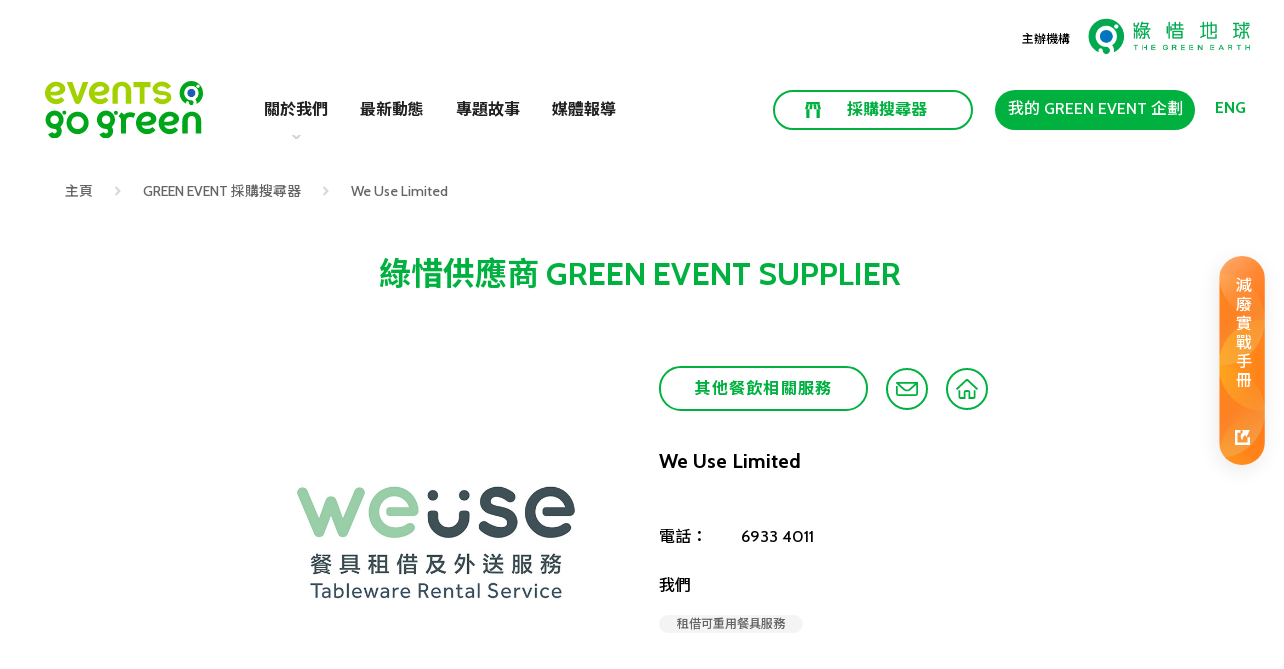

--- FILE ---
content_type: text/html; charset=UTF-8
request_url: https://greenevent.greenearth.org.hk/green-supplier/otherfood-zh/we-use-limited/
body_size: 9904
content:

<!DOCTYPE html>
<html dir="ltr" lang="zh-HK" prefix="og: https://ogp.me/ns#">

<head>
    <title>“Events Go Green” 綠惜活動資訊平台</title>
    <meta charset="UTF-8">
    <meta name="viewport" content="width=device-width, initial-scale=1">
    <meta name="description" content="">
    <meta property="og:title" content="“Events Go Green” 綠惜活動資訊平台" />
    <meta property="og:image" content="https://greenevent.greenearth.org.hk/wp-content/uploads/2022/06/EGG_LOGO.jpg" />
    <link rel="profile" href="https://gmpg.org/xfn/11">
    <link rel="pingback" href="https://greenevent.greenearth.org.hk/xmlrpc.php">
    <title>We Use Limited | “Events Go Green” 香港綠惜活動資訊平台 | Green Event Hong Kong</title>

		<!-- All in One SEO 4.8.1 - aioseo.com -->
	<meta name="robots" content="max-image-preview:large" />
	<meta name="author" content="egg_admin"/>
	<link rel="canonical" href="https://greenevent.greenearth.org.hk/green-supplier/non-catering-zh/we-use-limited/" />
	<meta name="generator" content="All in One SEO (AIOSEO) 4.8.1" />
		<meta property="og:locale" content="zh_HK" />
		<meta property="og:site_name" content="“Events Go Green” 香港綠惜活動資訊平台 | Green Event Hong Kong | &quot;Events Go Green&quot; Green Event Resources Platform" />
		<meta property="og:type" content="article" />
		<meta property="og:title" content="We Use Limited | “Events Go Green” 香港綠惜活動資訊平台 | Green Event Hong Kong" />
		<meta property="og:url" content="https://greenevent.greenearth.org.hk/green-supplier/non-catering-zh/we-use-limited/" />
		<meta property="og:image" content="https://greenevent.greenearth.org.hk/wp-content/uploads/2020/12/logo-1.png" />
		<meta property="og:image:secure_url" content="https://greenevent.greenearth.org.hk/wp-content/uploads/2020/12/logo-1.png" />
		<meta property="article:published_time" content="2021-04-29T04:42:51+00:00" />
		<meta property="article:modified_time" content="2022-06-17T08:43:31+00:00" />
		<meta name="twitter:card" content="summary" />
		<meta name="twitter:title" content="We Use Limited | “Events Go Green” 香港綠惜活動資訊平台 | Green Event Hong Kong" />
		<meta name="twitter:image" content="https://greenevent.greenearth.org.hk/wp-content/uploads/2020/12/logo-1.png" />
		<script type="application/ld+json" class="aioseo-schema">
			{"@context":"https:\/\/schema.org","@graph":[{"@type":"BreadcrumbList","@id":"https:\/\/greenevent.greenearth.org.hk\/green-supplier\/non-catering-zh\/we-use-limited\/#breadcrumblist","itemListElement":[{"@type":"ListItem","@id":"https:\/\/greenevent.greenearth.org.hk\/#listItem","position":1,"name":"Home","item":"https:\/\/greenevent.greenearth.org.hk\/","nextItem":{"@type":"ListItem","@id":"https:\/\/greenevent.greenearth.org.hk\/green-supplier\/non-catering-zh\/we-use-limited\/#listItem","name":"We Use Limited"}},{"@type":"ListItem","@id":"https:\/\/greenevent.greenearth.org.hk\/green-supplier\/non-catering-zh\/we-use-limited\/#listItem","position":2,"name":"We Use Limited","previousItem":{"@type":"ListItem","@id":"https:\/\/greenevent.greenearth.org.hk\/#listItem","name":"Home"}}]},{"@type":"Organization","@id":"https:\/\/greenevent.greenearth.org.hk\/#organization","name":"Events Go Green","description":"\"Events Go Green\" Green Event Resources Platform","url":"https:\/\/greenevent.greenearth.org.hk\/","logo":{"@type":"ImageObject","url":"https:\/\/greenevent.greenearth.org.hk\/wp-content\/uploads\/2020\/12\/logo-1.png","@id":"https:\/\/greenevent.greenearth.org.hk\/green-supplier\/non-catering-zh\/we-use-limited\/#organizationLogo","width":1162,"height":300,"caption":"Events-Go-Green-logo-1"},"image":{"@id":"https:\/\/greenevent.greenearth.org.hk\/green-supplier\/non-catering-zh\/we-use-limited\/#organizationLogo"}},{"@type":"Person","@id":"https:\/\/greenevent.greenearth.org.hk\/author\/egg_admin\/#author","url":"https:\/\/greenevent.greenearth.org.hk\/author\/egg_admin\/","name":"egg_admin","image":{"@type":"ImageObject","@id":"https:\/\/greenevent.greenearth.org.hk\/green-supplier\/non-catering-zh\/we-use-limited\/#authorImage","url":"https:\/\/secure.gravatar.com\/avatar\/c8cf66ef5c3edcf824e56af20f95b032?s=96&d=mm&r=g","width":96,"height":96,"caption":"egg_admin"}},{"@type":"WebPage","@id":"https:\/\/greenevent.greenearth.org.hk\/green-supplier\/non-catering-zh\/we-use-limited\/#webpage","url":"https:\/\/greenevent.greenearth.org.hk\/green-supplier\/non-catering-zh\/we-use-limited\/","name":"We Use Limited | \u201cEvents Go Green\u201d \u9999\u6e2f\u7da0\u60dc\u6d3b\u52d5\u8cc7\u8a0a\u5e73\u53f0 | Green Event Hong Kong","inLanguage":"zh-HK","isPartOf":{"@id":"https:\/\/greenevent.greenearth.org.hk\/#website"},"breadcrumb":{"@id":"https:\/\/greenevent.greenearth.org.hk\/green-supplier\/non-catering-zh\/we-use-limited\/#breadcrumblist"},"author":{"@id":"https:\/\/greenevent.greenearth.org.hk\/author\/egg_admin\/#author"},"creator":{"@id":"https:\/\/greenevent.greenearth.org.hk\/author\/egg_admin\/#author"},"image":{"@type":"ImageObject","url":"https:\/\/greenevent.greenearth.org.hk\/wp-content\/uploads\/2021\/04\/We-Use-Limited.jpg","@id":"https:\/\/greenevent.greenearth.org.hk\/green-supplier\/non-catering-zh\/we-use-limited\/#mainImage","width":600,"height":621,"caption":"Events-Go-Green-green-event-supplier-We-Use-Limited"},"primaryImageOfPage":{"@id":"https:\/\/greenevent.greenearth.org.hk\/green-supplier\/non-catering-zh\/we-use-limited\/#mainImage"},"datePublished":"2021-04-29T04:42:51+00:00","dateModified":"2022-06-17T08:43:31+00:00"},{"@type":"WebSite","@id":"https:\/\/greenevent.greenearth.org.hk\/#website","url":"https:\/\/greenevent.greenearth.org.hk\/","name":"\u201cEvents Go Green\u201d \u9999\u6e2f\u7da0\u60dc\u6d3b\u52d5\u8cc7\u8a0a\u5e73\u53f0 | Green Event Hong Kong","description":"\"Events Go Green\" Green Event Resources Platform","inLanguage":"zh-HK","publisher":{"@id":"https:\/\/greenevent.greenearth.org.hk\/#organization"}}]}
		</script>
		<!-- All in One SEO -->

<link rel='dns-prefetch' href='//cdnjs.cloudflare.com' />
<link rel='dns-prefetch' href='//html2canvas.hertzen.com' />
<link rel='dns-prefetch' href='//www.googletagmanager.com' />
<link rel='dns-prefetch' href='//s.w.org' />
<link rel="alternate" type="application/rss+xml" title="訂閱 “Events Go Green” 香港綠惜活動資訊平台 | Green Event Hong Kong &raquo;" href="https://greenevent.greenearth.org.hk/feed/" />
		<!-- This site uses the Google Analytics by MonsterInsights plugin v8.5.3 - Using Analytics tracking - https://www.monsterinsights.com/ -->
		<!-- Note: MonsterInsights is not currently configured on this site. The site owner needs to authenticate with Google Analytics in the MonsterInsights settings panel. -->
					<!-- No UA code set -->
				<!-- / Google Analytics by MonsterInsights -->
				<script>
			window._wpemojiSettings = {"baseUrl":"https:\/\/s.w.org\/images\/core\/emoji\/13.0.0\/72x72\/","ext":".png","svgUrl":"https:\/\/s.w.org\/images\/core\/emoji\/13.0.0\/svg\/","svgExt":".svg","source":{"concatemoji":"https:\/\/greenevent.greenearth.org.hk\/wp-includes\/js\/wp-emoji-release.min.js?ver=5.5.17"}};
			!function(e,a,t){var n,r,o,i=a.createElement("canvas"),p=i.getContext&&i.getContext("2d");function s(e,t){var a=String.fromCharCode;p.clearRect(0,0,i.width,i.height),p.fillText(a.apply(this,e),0,0);e=i.toDataURL();return p.clearRect(0,0,i.width,i.height),p.fillText(a.apply(this,t),0,0),e===i.toDataURL()}function c(e){var t=a.createElement("script");t.src=e,t.defer=t.type="text/javascript",a.getElementsByTagName("head")[0].appendChild(t)}for(o=Array("flag","emoji"),t.supports={everything:!0,everythingExceptFlag:!0},r=0;r<o.length;r++)t.supports[o[r]]=function(e){if(!p||!p.fillText)return!1;switch(p.textBaseline="top",p.font="600 32px Arial",e){case"flag":return s([127987,65039,8205,9895,65039],[127987,65039,8203,9895,65039])?!1:!s([55356,56826,55356,56819],[55356,56826,8203,55356,56819])&&!s([55356,57332,56128,56423,56128,56418,56128,56421,56128,56430,56128,56423,56128,56447],[55356,57332,8203,56128,56423,8203,56128,56418,8203,56128,56421,8203,56128,56430,8203,56128,56423,8203,56128,56447]);case"emoji":return!s([55357,56424,8205,55356,57212],[55357,56424,8203,55356,57212])}return!1}(o[r]),t.supports.everything=t.supports.everything&&t.supports[o[r]],"flag"!==o[r]&&(t.supports.everythingExceptFlag=t.supports.everythingExceptFlag&&t.supports[o[r]]);t.supports.everythingExceptFlag=t.supports.everythingExceptFlag&&!t.supports.flag,t.DOMReady=!1,t.readyCallback=function(){t.DOMReady=!0},t.supports.everything||(n=function(){t.readyCallback()},a.addEventListener?(a.addEventListener("DOMContentLoaded",n,!1),e.addEventListener("load",n,!1)):(e.attachEvent("onload",n),a.attachEvent("onreadystatechange",function(){"complete"===a.readyState&&t.readyCallback()})),(n=t.source||{}).concatemoji?c(n.concatemoji):n.wpemoji&&n.twemoji&&(c(n.twemoji),c(n.wpemoji)))}(window,document,window._wpemojiSettings);
		</script>
		<style>
img.wp-smiley,
img.emoji {
	display: inline !important;
	border: none !important;
	box-shadow: none !important;
	height: 1em !important;
	width: 1em !important;
	margin: 0 .07em !important;
	vertical-align: -0.1em !important;
	background: none !important;
	padding: 0 !important;
}
</style>
	<link rel='stylesheet' id='wp-block-library-css'  href='https://greenevent.greenearth.org.hk/wp-includes/css/dist/block-library/style.min.css?ver=5.5.17' type='text/css' media='all' />
<link rel='stylesheet' id='contact-form-7-css'  href='https://greenevent.greenearth.org.hk/wp-content/plugins/contact-form-7/includes/css/styles.css?ver=5.4' type='text/css' media='all' />
<link rel='stylesheet' id='flexy-breadcrumb-css'  href='https://greenevent.greenearth.org.hk/wp-content/plugins/flexy-breadcrumb/public/css/flexy-breadcrumb-public.css?ver=1.2.1' type='text/css' media='all' />
<link rel='stylesheet' id='flexy-breadcrumb-font-awesome-css'  href='https://greenevent.greenearth.org.hk/wp-content/plugins/flexy-breadcrumb/public/css/font-awesome.min.css?ver=4.7.0' type='text/css' media='all' />
<link rel='stylesheet' id='megamenu-css'  href='https://greenevent.greenearth.org.hk/wp-content/uploads/maxmegamenu/style_zh_hk.css?ver=349e86' type='text/css' media='all' />
<link rel='stylesheet' id='dashicons-css'  href='https://greenevent.greenearth.org.hk/wp-includes/css/dashicons.min.css?ver=5.5.17' type='text/css' media='all' />
<link rel='stylesheet' id='as-styles-css'  href='https://greenevent.greenearth.org.hk/wp-content/themes/events_go_green/js-plugins/aos-master/dist/aos.css?ver=5.5.17' type='text/css' media='all' />
<link rel='stylesheet' id='mCustomScrollbar-styles-css'  href='https://greenevent.greenearth.org.hk/wp-content/themes/events_go_green/js-plugins/mCustomScrollbar/jquery.mCustomScrollbar.css?ver=5.5.17' type='text/css' media='all' />
<link rel='stylesheet' id='slick-styles-css'  href='https://greenevent.greenearth.org.hk/wp-content/themes/events_go_green/js-plugins/slick/slick.css?ver=5.5.17' type='text/css' media='all' />
<link rel='stylesheet' id='events_go_green-minified-styles-css'  href='https://greenevent.greenearth.org.hk/wp-content/themes/events_go_green/style.css?ver=1739801287' type='text/css' media='all' />
<script src='https://greenevent.greenearth.org.hk/wp-includes/js/jquery/jquery.js?ver=1.12.4-wp' id='jquery-core-js'></script>

<!-- Google tag (gtag.js) snippet added by Site Kit -->

<!-- Google Analytics snippet added by Site Kit -->
<script src='https://www.googletagmanager.com/gtag/js?id=G-1R672WBYG7' id='google_gtagjs-js' async></script>
<script id='google_gtagjs-js-after'>
window.dataLayer = window.dataLayer || [];function gtag(){dataLayer.push(arguments);}
gtag("set","linker",{"domains":["greenevent.greenearth.org.hk"]});
gtag("js", new Date());
gtag("set", "developer_id.dZTNiMT", true);
gtag("config", "G-1R672WBYG7");
</script>

<!-- End Google tag (gtag.js) snippet added by Site Kit -->
<link rel="https://api.w.org/" href="https://greenevent.greenearth.org.hk/wp-json/" /><link rel="alternate" type="application/json" href="https://greenevent.greenearth.org.hk/wp-json/wp/v2/green-supplier/749" /><link rel="EditURI" type="application/rsd+xml" title="RSD" href="https://greenevent.greenearth.org.hk/xmlrpc.php?rsd" />
<link rel="wlwmanifest" type="application/wlwmanifest+xml" href="https://greenevent.greenearth.org.hk/wp-includes/wlwmanifest.xml" /> 
<link rel='prev' title='Voyage Catering Limited' href='https://greenevent.greenearth.org.hk/green-supplier/food-zh/voyage-catering-limited/' />
<link rel='next' title='城泉有限公司' href='https://greenevent.greenearth.org.hk/green-supplier/non-catering-zh/%e5%9f%8e%e6%b3%89%e6%9c%89%e9%99%90%e5%85%ac%e5%8f%b8/' />
<meta name="generator" content="WordPress 5.5.17" />
<link rel='shortlink' href='https://greenevent.greenearth.org.hk/?p=749' />
<link rel="alternate" type="application/json+oembed" href="https://greenevent.greenearth.org.hk/wp-json/oembed/1.0/embed?url=https%3A%2F%2Fgreenevent.greenearth.org.hk%2Fgreen-supplier%2Fnon-catering-zh%2Fwe-use-limited%2F" />
<link rel="alternate" type="text/xml+oembed" href="https://greenevent.greenearth.org.hk/wp-json/oembed/1.0/embed?url=https%3A%2F%2Fgreenevent.greenearth.org.hk%2Fgreen-supplier%2Fnon-catering-zh%2Fwe-use-limited%2F&#038;format=xml" />

            <style type="text/css">              
                
                /* Background color */
                .fbc-page .fbc-wrap .fbc-items {
                    background-color: rgba(237,239,240,0);
                }
                /* Items font size */
                .fbc-page .fbc-wrap .fbc-items li {
                    font-size: 14px;
                }
                
                /* Items' link color */
                .fbc-page .fbc-wrap .fbc-items li a {
                    color: #656565;                    
                }
                
                /* Seprator color */
                .fbc-page .fbc-wrap .fbc-items li .fbc-separator {
                    color: rgba(204,204,204,0);
                }
                
                /* Active item & end-text color */
                .fbc-page .fbc-wrap .fbc-items li.active span,
                .fbc-page .fbc-wrap .fbc-items li .fbc-end-text {
                    color: #656565;
                    font-size: 14px;
                }
            </style>

            <meta name="generator" content="Site Kit by Google 1.148.0" /><link rel="alternate" href="https://greenevent.greenearth.org.hk/green-supplier/non-catering-zh/we-use-limited/" hreflang="zh" />
<link rel="alternate" href="https://greenevent.greenearth.org.hk/en/green-supplier/non-catering-en/we-use-limited-en/" hreflang="en" />
<style>.recentcomments a{display:inline !important;padding:0 !important;margin:0 !important;}</style><link rel="icon" href="https://greenevent.greenearth.org.hk/wp-content/uploads/2022/09/cropped-siteicon512-32x32.png" sizes="32x32" />
<link rel="icon" href="https://greenevent.greenearth.org.hk/wp-content/uploads/2022/09/cropped-siteicon512-192x192.png" sizes="192x192" />
<link rel="apple-touch-icon" href="https://greenevent.greenearth.org.hk/wp-content/uploads/2022/09/cropped-siteicon512-180x180.png" />
<meta name="msapplication-TileImage" content="https://greenevent.greenearth.org.hk/wp-content/uploads/2022/09/cropped-siteicon512-270x270.png" />
		<style id="wp-custom-css">
			.logo-item.sponsor{
	display: none !important;
}

header .footer-site-logo .logo-item.organiser {
	margin-right: 0;
}		</style>
		<style type="text/css">/** Mega Menu CSS: fs **/</style>

</head>

<!-- Global site tag (gtag.js) - Google Analytics -->
<script async src="https://www.googletagmanager.com/gtag/js?id=G-0JPK70Q0VL"></script>
<script>
    window.dataLayer = window.dataLayer || [];
    function gtag() {
        dataLayer.push(arguments);
    }
    gtag('js', new Date());

    gtag('config', 'G-0JPK70Q0VL');
</script>

<!-- Global site tag (gtag.js) - Google Ads: 863170386 -->
<script async src="https://www.googletagmanager.com/gtag/js?id=AW-863170386"></script>
<script>
  window.dataLayer = window.dataLayer || [];
  function gtag(){dataLayer.push(arguments);}
  gtag('js', new Date());

  gtag('config', 'AW-863170386');
</script>


<body class="green-supplier-template-default single single-green-supplier postid-749 wp-custom-logo mega-menu-header-menu">
    <nav id="site-navigation-m" class="main-navigation-m" role="navigation">
        <div class="site-navigation-m-list">

                                    
                                                
                        <div class="alignH">
                                                <div class="item-wrapper" data-index="1">
                                        <div class="site-navigation-m-list-item has-children">
                        <div class="parent-cat-wrapper">
                            <a href="https://greenevent.greenearth.org.hk/purpose/" class="">
                                <span class="cat-title">關於我們</span>
                            </a>
                                                        <span class="submenu-sign"></span>
                                                    </div>

                                                <div class="site-navigation-m-submenu">
                            <ul class="site-navigation-m-submenu-list">
                                                                <li class="nav-drop-item">
                                    <a href="https://greenevent.greenearth.org.hk/purpose/">計劃簡介</a>
                                </li>
                                                                <li class="nav-drop-item">
                                    <a href="https://greenevent.greenearth.org.hk/purpose/as-coop-organizer/">尋找環保支援</a>
                                </li>
                                                                <li class="nav-drop-item">
                                    <a href="https://greenevent.greenearth.org.hk/join-us/#green_individual">想加入 EVENTS GO GREEN 行列</a>
                                </li>
                                                                <li class="nav-drop-item">
                                    <a href="https://greenevent.greenearth.org.hk/certificate/">綠惜盛事認證計劃</a>
                                </li>
                                
                            </ul>

                        </div>
                                            </div>
                                    </div>
                
                                                                                                    
                                            <div class="item-wrapper" data-index="2">
                                        <div class="site-navigation-m-list-item">
                        <div class="parent-cat-wrapper">
                            <a href="https://greenevent.greenearth.org.hk/updates/" class="">
                                <span class="cat-title">最新動態</span>
                            </a>
                                                    </div>

                                            </div>
                    
                                                                                                    
                                            <div class="item-wrapper" data-index="3">
                                        <div class="site-navigation-m-list-item">
                        <div class="parent-cat-wrapper">
                            <a href="https://greenevent.greenearth.org.hk/stories/" class="">
                                <span class="cat-title">專題故事</span>
                            </a>
                                                    </div>

                                            </div>
                                    </div>
                
                                                                                                    
                                                <div class="site-navigation-m-list-item">
                        <div class="parent-cat-wrapper">
                            <a href="https://greenevent.greenearth.org.hk/media-library/" class="">
                                <span class="cat-title">媒體報導</span>
                            </a>
                                                    </div>

                                            </div>
                                    </div>
                
                            </div>
                                                                                                
                                            <div class="item-wrapper" data-index="5">
                                        <div class="site-navigation-m-list-item">
                        <div class="parent-cat-wrapper">
                            <a href="https://greenevent.greenearth.org.hk/green-supplier/all/" class=" btn-border-green icon-left btn-small-icon green-supplier">
                                <span class="cat-title">採購搜尋器</span>
                            </a>
                                                    </div>

                                            </div>
                                    </div>
                
                                                                                                    
                                            <div class="item-wrapper" data-index="6">
                                        <div class="site-navigation-m-list-item">
                        <div class="parent-cat-wrapper">
                            <a href="https://greenevent.greenearth.org.hk/green-suggestion/" class=" green-platform">
                                <span class="cat-title">我的 GREEN EVENT 企劃</span>
                            </a>
                                                    </div>

                                            </div>
                                    </div>
                
                                                                                                    
                                            <div class="item-wrapper" data-index="7">
                                        <div class="site-navigation-m-list-item">
                        <div class="parent-cat-wrapper">
                            <a href="https://greenevent.greenearth.org.hk/en/green-supplier/non-catering-en/we-use-limited-en/" class="">
                                <span class="cat-title">ENG</span>
                            </a>
                                                    </div>

                                            </div>
                                    </div>
                
                                        <div class="site-logo"><a href="https://greenevent.greenearth.org.hk/" class="custom-logo-link" rel="home"><img width="1162" height="300" src="https://greenevent.greenearth.org.hk/wp-content/uploads/2020/12/logo-1.png" class="custom-logo" alt="Events-Go-Green-logo-1" srcset="https://greenevent.greenearth.org.hk/wp-content/uploads/2020/12/logo-1.png 1162w, https://greenevent.greenearth.org.hk/wp-content/uploads/2020/12/logo-1-300x77.png 300w, https://greenevent.greenearth.org.hk/wp-content/uploads/2020/12/logo-1-1024x264.png 1024w, https://greenevent.greenearth.org.hk/wp-content/uploads/2020/12/logo-1-768x198.png 768w" sizes="(max-width: 1162px) 100vw, 1162px" /></a></div>
        </div>

    </nav>

    <div id="page" class="site">
        <div id="masthead-sticky-wrapper">
            <header id="masthead" class="site-header " role="banner">
                <div class="footer-site-logo">
                    <div class="logo-item organiser">
                        <div class="lbl">主辦機構</div>
                        <a href="https://greenearth.org.hk" target="_blank">
                            <img src="https://greenevent.greenearth.org.hk/wp-content/uploads/2020/12/logo-1.png">
                        </a>
                    </div>
                    <!--                    -->
                    <!--
                    <div class="logo-item sponsor">
                        <div class="lbl">捐助機構</div>
                        <a href="" target="_blank">
                            <img src="">
                        </a>
                    </div>
-->
                    <!--                    -->
                </div>
                <div class="large-container">
                    <div class="header-outer-wrapper">
                        <div class="header-inner-wrapper">
                            <div class="site-header_left">
                                <a href="https://greenevent.greenearth.org.hk/">
                                    <img class="logo-egg" src="https://greenevent.greenearth.org.hk/wp-content/themes/events_go_green/images/logo-egg-n.svg">
                                </a>
                            </div>
                            <nav id="site-navigation" class="main-navigation" role="navigation">
                                <div id="mega-menu-wrap-header_menu" class="mega-menu-wrap"><div class="mega-menu-toggle"><div class="mega-toggle-blocks-left"></div><div class="mega-toggle-blocks-center"></div><div class="mega-toggle-blocks-right"><div class='mega-toggle-block mega-menu-toggle-animated-block mega-toggle-block-0' id='mega-toggle-block-0'><button aria-label="Toggle Menu" class="mega-toggle-animated mega-toggle-animated-slider" type="button" aria-expanded="false">
                  <span class="mega-toggle-animated-box">
                    <span class="mega-toggle-animated-inner"></span>
                  </span>
                </button></div></div></div><ul id="mega-menu-header_menu" class="mega-menu max-mega-menu mega-menu-horizontal mega-no-js" data-event="hover_intent" data-effect="fade_up" data-effect-speed="200" data-effect-mobile="disabled" data-effect-speed-mobile="0" data-mobile-force-width="false" data-second-click="go" data-document-click="collapse" data-vertical-behaviour="standard" data-breakpoint="768" data-unbind="true" data-mobile-state="collapse_all" data-mobile-direction="vertical" data-hover-intent-timeout="300" data-hover-intent-interval="100"><li class='mega-menu-item mega-menu-item-type-custom mega-menu-item-object-custom mega-menu-item-has-children mega-align-bottom-left mega-menu-flyout mega-menu-item-228' id='mega-menu-item-228'><a class="mega-menu-link" href="/" aria-expanded="false" tabindex="0">關於我們<span class="mega-indicator"></span></a>
<ul class="mega-sub-menu">
<li class='mega-menu-item mega-menu-item-type-post_type mega-menu-item-object-page mega-menu-item-627' id='mega-menu-item-627'><a class="mega-menu-link" href="https://greenevent.greenearth.org.hk/purpose/">計劃簡介</a></li><li class='mega-menu-item mega-menu-item-type-post_type mega-menu-item-object-page mega-menu-item-1326' id='mega-menu-item-1326'><a class="mega-menu-link" href="https://greenevent.greenearth.org.hk/purpose/as-coop-organizer/">尋找環保支援</a></li><li class='mega-menu-item mega-menu-item-type-custom mega-menu-item-object-custom mega-menu-item-2742' id='mega-menu-item-2742'><a class="mega-menu-link" href="https://greenevent.greenearth.org.hk/join-us/#green_individual">想加入 EVENTS GO GREEN 行列</a></li><li class='mega-menu-item mega-menu-item-type-post_type mega-menu-item-object-page mega-menu-item-9403' id='mega-menu-item-9403'><a class="mega-menu-link" href="https://greenevent.greenearth.org.hk/certificate/">綠惜盛事認證計劃</a></li></ul>
</li><li class='mega-menu-item mega-menu-item-type-post_type mega-menu-item-object-page mega-align-bottom-left mega-menu-flyout mega-menu-item-630' id='mega-menu-item-630'><a class="mega-menu-link" href="https://greenevent.greenearth.org.hk/updates/" tabindex="0">最新動態</a></li><li class='mega-menu-item mega-menu-item-type-post_type mega-menu-item-object-page mega-align-bottom-left mega-menu-flyout mega-menu-item-994' id='mega-menu-item-994'><a class="mega-menu-link" href="https://greenevent.greenearth.org.hk/stories/" tabindex="0">專題故事</a></li><li class='mega-menu-item mega-menu-item-type-post_type mega-menu-item-object-page mega-align-bottom-left mega-menu-flyout mega-menu-item-728' id='mega-menu-item-728'><a class="mega-menu-link" href="https://greenevent.greenearth.org.hk/media-library/" tabindex="0">媒體報導</a></li></ul></div>
                            </nav>
                            <div class="platform-wrapper">
                                <div class="menu-header-platform-menu-container"><ul id="menu-header-platform-menu" class="menu"><li id="menu-item-343" class="menu-item menu-item-type-custom menu-item-object-custom menu-item-343"><a href="/green-supplier/all">採購搜尋器</a></li>
<li id="menu-item-716" class="menu-item menu-item-type-post_type menu-item-object-page menu-item-716"><a href="https://greenevent.greenearth.org.hk/green-suggestion/">我的 GREEN EVENT 企劃</a></li>
<li id="menu-item-2149-en" class="lang-item lang-item-12 lang-item-en lang-item-first menu-item menu-item-type-custom menu-item-object-custom menu-item-2149-en"><a href="https://greenevent.greenearth.org.hk/en/green-supplier/non-catering-en/we-use-limited-en/" hreflang="en-GB" lang="en-GB">ENG</a></li>
</ul></div>
                            </div>
                        </div>
                        <div class="menu-toggle-m hamburger">
                            <div class="hamburger-box"></div>
                        </div>
                    </div>


                </div>
            </header><!-- #masthead -->
        </div>
        <div id="content" class="site-content">

<div class="handbook_wrapper">
    <a href="https://greenearth.org.hk/download/greeneventhandbook.pdf" target="_blank">
        <div class="handbook_content">
            <span class="lbl_handbook">減廢實戰手冊</span>
        </div>
    </a>
</div>
<main id="main" class="site-main" role="main">
    <div class="custom_breadcrumb_wrapper">
    <span><a href="https://greenevent.greenearth.org.hk">主頁</a></span>
        <span><a href="https://greenevent.greenearth.org.hk/green-suppliers/">GREEN EVENT 採購搜尋器</a></span>
        <span>We Use Limited</span>
</div>
<article class="post-749">
    <div class="title_wrapper">
        <h1>綠惜供應商 GREEN EVENT SUPPLIER</h1>
    </div>
    <div class="supplier-details_wrapper">
        <div class="gallery-wrapper">

            <div class="supplier-preview-img_wrapper">
                                                <div class="img-slide">
                    <div style="background-image: url(https://greenevent.greenearth.org.hk/wp-content/uploads/2021/04/We-Use-Limited.jpg)" class="preview-img"></div>
                </div>
                            </div>
            <div class="supplier-preview-thumbnail_wrapper">

                                                <div class="img-slide">
                    <div style="background-image: url(https://greenevent.greenearth.org.hk/wp-content/uploads/2021/04/We-Use-Limited.jpg)" class="preview-img-thumbnail"></div>
                </div>
                            </div>
        </div>
        <div class="supplier-desc_wrapper">
            <div class="icon_wrapper">

                
                                <a href='/green-supplier/non-catering-zh/' class="btn btn-border-green category">其他餐飲相關服務</a>
                                                                <a href="/cdn-cgi/l/email-protection#325a575e5e5d7245574741571c5a59" class="btn btn-border-green icon_email"></a>
                                                <a href="https://www.weuse.hk/" target="_blank" class="btn btn-border-green icon_house"></a>
                            </div>
            <div class="supplier-name">We Use Limited</div>
            <div class="details_wrapper">
                                                <div class="details-item">
                    <div class="lbl_tel">電話：</div>
                    <div class="tel">6933 4011</div>
                </div>
                
                                <div class="details-item">
                    <div class="lbl_services">我們</div>

                    <div class="services_wrapper">
                                                <div class="service">租借可重用餐具服務</div>
                                            </div>
                </div>
                            </div>
        </div>
    </div>
            <a href="/green-supplier/non-catering-zh/" class="btn btn-border-green arrow-pos-left btn-back">返回</a>
        </article>

</main>


</div><!-- #content -->

<textarea id="custom_copy"></textarea>
<footer id="colophon" class="site-footer" role="contentinfo">
    <div class="site-pre-footer">
        <div class="pre-footer-top">
            <div class="inner-wrapper">
                <div class="how-to-join-wrapper">

                                            <a href=" https://greenevent.greenearth.org.hk/join-us/" class="circle-line-parent">
                                                        <div class="content-wrapper">
                                <div class="title">成為綠惜活動的一分子</div>
                                <div class="btn-circle-line"></div>
                            </div>
                        </a>
                </div>
                <div class="media-material-wrapper">
                                            <a href=" https://greenevent.greenearth.org.hk/media-library/" class="circle-line-parent btn-media-material">
                                                        <div class="content-wrapper">
                                <div class="pretitle">MEDIA MATERIAL</div>
                                <div class="title"> 最新媒體資源</div>
                                <div class="btn-circle-line"></div>
                            </div>
                        </a>
                </div>
            </div>
        </div>
        <div class="pre-footer-middle">
            <div class="inner-wrapper">
                <div class="title">你可以如何配合行動？</div>
                <div class="page-items-wrapper">
                                        <a href="https://greenevent.greenearth.org.hk/purpose/as-coop-organizer/" class="card_prefooter2">
                        <div class="inner-content">
                            <label>我係</label>
                            <span class="page-title">活動搞手</span>
                            <div class="btn-circle-line"></div>
                        </div>
                    </a>
                                        <a href="https://greenevent.greenearth.org.hk/purpose/as-joiner/" class="card_prefooter2">
                        <div class="inner-content">
                            <label>我係</label>
                            <span class="page-title">活動參加者</span>
                            <div class="btn-circle-line"></div>
                        </div>
                    </a>
                                        <a href="https://greenevent.greenearth.org.hk/purpose/as-volunteers/" class="card_prefooter2">
                        <div class="inner-content">
                            <label>我係</label>
                            <span class="page-title">個人義工或義工團隊</span>
                            <div class="btn-circle-line"></div>
                        </div>
                    </a>
                                    </div>
            </div>
        </div>
        <div class="pre-footer-bottom">
            <div class="pre-footer-content">
                <img class="circle-logo" src="https://greenevent.greenearth.org.hk/wp-content/themes/events_go_green/images/circle_logo.png">
                <div class="link-wrapper">
                    <div class="col"><div class="menu-footer-submenu-1-container"><ul id="menu-footer-submenu-1" class="menu"><li id="menu-item-692" class="menu-item menu-item-type-post_type menu-item-object-page menu-item-has-children menu-item-692"><a href="https://greenevent.greenearth.org.hk/purpose/">關於我們</a>
<ul class="sub-menu">
	<li id="menu-item-2139" class="menu-item menu-item-type-post_type menu-item-object-page menu-item-2139"><a href="https://greenevent.greenearth.org.hk/purpose/">計劃簡介</a></li>
	<li id="menu-item-2138" class="menu-item menu-item-type-post_type menu-item-object-page menu-item-2138"><a href="https://greenevent.greenearth.org.hk/purpose/as-coop-organizer/">環保支援</a></li>
	<li id="menu-item-1610" class="menu-item menu-item-type-custom menu-item-object-custom menu-item-1610"><a href="https://greenevent.greenearth.org.hk/join-us/#green_individual">想加入 EVENTS GO GREEN 行列</a></li>
	<li id="menu-item-9406" class="menu-item menu-item-type-post_type menu-item-object-page menu-item-9406"><a href="https://greenevent.greenearth.org.hk/certificate/">綠惜盛事認證計劃</a></li>
</ul>
</li>
</ul></div></div>
                    <div class="col"><div class="menu-footer-submenu-2-container"><ul id="menu-footer-submenu-2" class="menu"><li id="menu-item-694" class="menu-item menu-item-type-post_type menu-item-object-page menu-item-694"><a href="https://greenevent.greenearth.org.hk/updates/">最新動態</a></li>
<li id="menu-item-996" class="menu-item menu-item-type-post_type menu-item-object-page menu-item-996"><a href="https://greenevent.greenearth.org.hk/stories/">專題故事</a></li>
<li id="menu-item-717" class="menu-item menu-item-type-custom menu-item-object-custom menu-item-717"><a href="/green-supplier/all">GREEN EVENT 採購搜尋器</a></li>
<li id="menu-item-697" class="menu-item menu-item-type-post_type menu-item-object-page menu-item-697"><a href="https://greenevent.greenearth.org.hk/green-suggestion/">我的 GREEN EVENT 企劃</a></li>
</ul></div></div>
                    <div class="col site_info">
                        <div class="contact_info_wrapper">
                            <div class="site_info_title">聯絡我們</div>
                                                        <div class="site_info_item">
                                <div class="lbl">電話：</div>
                                <div class="details"> (852) 3708 8380</div>
                            </div>
                                                                                    <div class="site_info_item">
                                <div class="lbl">電郵：</div>
                                <div class="details"><a href="/cdn-cgi/l/email-protection" class="__cf_email__" data-cfemail="492e3b2c2c272c3f2c273d092e3b2c2c272c283b3d2167263b2e672122">[email&#160;protected]</a></div>
                            </div>
                                                    </div>
                        <div class="social_media_wrapper">
                                                        <a href="https://www.instagram.com/greenearthhk/" target="_blank" class="footer_icon_ig">
                                <img src="https://greenevent.greenearth.org.hk/wp-content/themes/events_go_green/images/icons/icon_ig.svg">
                            </a>
                                                                                    <a href="https://www.facebook.com/greenearthhk/" target="_blank" class="footer_icon_fb">
                                <img src="https://greenevent.greenearth.org.hk/wp-content/themes/events_go_green/images/icons/icon_fb.svg">
                            </a>
                                                    </div>

                    </div>
                </div>
            </div>
        </div>
        <div class="footer-bottom">
                        <span class="lbl-copyright">Copyright © 2026 All Rights Reserved.</span>
            <!--
            <div class="footer-site-logo">
                <div class="logo-item organiser">
                    <div class="lbl">主辦機構</div>
                    <a href="https://greenearth.org.hk" target="_blank">
                        <img src="https://greenevent.greenearth.org.hk/wp-content/uploads/2020/12/logo-1.png">
                    </a>
                </div>
                                <div class="logo-item sponsor">
                    <div class="lbl">捐助機構</div>
                    <a href="" target="_blank">
                        <img src="">
                    </a>
                </div>
                            </div>
-->
        </div>

</footer><!-- #colophon -->
</div><!-- #page -->
<script data-cfasync="false" src="/cdn-cgi/scripts/5c5dd728/cloudflare-static/email-decode.min.js"></script><script src='https://greenevent.greenearth.org.hk/wp-includes/js/dist/vendor/wp-polyfill.min.js?ver=7.4.4' id='wp-polyfill-js'></script>
<script id='wp-polyfill-js-after'>
( 'fetch' in window ) || document.write( '<script src="https://greenevent.greenearth.org.hk/wp-includes/js/dist/vendor/wp-polyfill-fetch.min.js?ver=3.0.0"></scr' + 'ipt>' );( document.contains ) || document.write( '<script src="https://greenevent.greenearth.org.hk/wp-includes/js/dist/vendor/wp-polyfill-node-contains.min.js?ver=3.42.0"></scr' + 'ipt>' );( window.DOMRect ) || document.write( '<script src="https://greenevent.greenearth.org.hk/wp-includes/js/dist/vendor/wp-polyfill-dom-rect.min.js?ver=3.42.0"></scr' + 'ipt>' );( window.URL && window.URL.prototype && window.URLSearchParams ) || document.write( '<script src="https://greenevent.greenearth.org.hk/wp-includes/js/dist/vendor/wp-polyfill-url.min.js?ver=3.6.4"></scr' + 'ipt>' );( window.FormData && window.FormData.prototype.keys ) || document.write( '<script src="https://greenevent.greenearth.org.hk/wp-includes/js/dist/vendor/wp-polyfill-formdata.min.js?ver=3.0.12"></scr' + 'ipt>' );( Element.prototype.matches && Element.prototype.closest ) || document.write( '<script src="https://greenevent.greenearth.org.hk/wp-includes/js/dist/vendor/wp-polyfill-element-closest.min.js?ver=2.0.2"></scr' + 'ipt>' );
</script>
<script src='https://greenevent.greenearth.org.hk/wp-includes/js/dist/i18n.min.js?ver=4ab02c8fd541b8cfb8952fe260d21f16' id='wp-i18n-js'></script>
<script src='https://greenevent.greenearth.org.hk/wp-includes/js/dist/vendor/lodash.min.js?ver=4.17.21' id='lodash-js'></script>
<script id='lodash-js-after'>
window.lodash = _.noConflict();
</script>
<script src='https://greenevent.greenearth.org.hk/wp-includes/js/dist/url.min.js?ver=d80b474ffb72c3b6933165cc1b3419f6' id='wp-url-js'></script>
<script src='https://greenevent.greenearth.org.hk/wp-includes/js/dist/hooks.min.js?ver=63769290dead574c40a54748f22ada71' id='wp-hooks-js'></script>
<script id='wp-api-fetch-js-translations'>
( function( domain, translations ) {
	var localeData = translations.locale_data[ domain ] || translations.locale_data.messages;
	localeData[""].domain = domain;
	wp.i18n.setLocaleData( localeData, domain );
} )( "default", {"translation-revision-date":"2022-01-20 08:46:58+0000","generator":"GlotPress\/4.0.0-beta.2","domain":"messages","locale_data":{"messages":{"":{"domain":"messages","plural-forms":"nplurals=1; plural=0;","lang":"zh_HK"},"You are probably offline.":["\u9019\u500b\u7db2\u7ad9\u76ee\u524d\u53ef\u80fd\u8655\u65bc\u96e2\u7dda\u72c0\u614b\u3002"],"Media upload failed. If this is a photo or a large image, please scale it down and try again.":["\u5a92\u9ad4\u4e0a\u8f09\u5931\u6557\u3002\u5982\u679c\u9019\u662f\u7167\u7247\u6216\u5927\u578b\u5c3a\u5bf8\u5716\u7247\uff0c\u8acb\u5148\u7e2e\u5c0f\u5c3a\u5bf8\u518d\u4e0a\u8f09\u3002"],"An unknown error occurred.":["\u51fa\u73fe\u672a\u77e5\u932f\u8aa4\u3002"],"The response is not a valid JSON response.":["\u7121\u6548\u7684 JSON \u56de\u61c9\u3002"]}},"comment":{"reference":"wp-includes\/js\/dist\/api-fetch.js"}} );
</script>
<script src='https://greenevent.greenearth.org.hk/wp-includes/js/dist/api-fetch.min.js?ver=0bb73d10eeea78a4d642cdd686ca7f59' id='wp-api-fetch-js'></script>
<script id='wp-api-fetch-js-after'>
wp.apiFetch.use( wp.apiFetch.createRootURLMiddleware( "https://greenevent.greenearth.org.hk/wp-json/" ) );
wp.apiFetch.nonceMiddleware = wp.apiFetch.createNonceMiddleware( "d6cc155ef4" );
wp.apiFetch.use( wp.apiFetch.nonceMiddleware );
wp.apiFetch.use( wp.apiFetch.mediaUploadMiddleware );
wp.apiFetch.nonceEndpoint = "https://greenevent.greenearth.org.hk/wp-admin/admin-ajax.php?action=rest-nonce";
</script>
<script id='contact-form-7-js-extra'>
var wpcf7 = {"cached":"1"};
</script>
<script src='https://greenevent.greenearth.org.hk/wp-content/plugins/contact-form-7/includes/js/index.js?ver=5.4' id='contact-form-7-js'></script>
<script src='https://greenevent.greenearth.org.hk/wp-content/plugins/flexy-breadcrumb/public/js/flexy-breadcrumb-public.js?ver=1.2.1' id='flexy-breadcrumb-js'></script>
<script src='https://greenevent.greenearth.org.hk/wp-content/themes/events_go_green/js-plugins/sticky/sticky.compile.js?ver=5.5.17' id='sticky-js'></script>
<script src='https://greenevent.greenearth.org.hk/wp-content/themes/events_go_green/js-plugins/aos-master/dist/aos.js?ver=5.5.17' id='aos-js'></script>
<script src='https://greenevent.greenearth.org.hk/wp-content/themes/events_go_green/js-plugins/mCustomScrollbar/jquery.mCustomScrollbar.js?ver=5.5.17' id='mCustomScrollbar-js'></script>
<script src='https://greenevent.greenearth.org.hk/wp-content/themes/events_go_green/js-plugins/slick/slick.min.js?ver=5.5.17' id='slick-js'></script>
<script src='https://cdnjs.cloudflare.com/ajax/libs/jquery.matchHeight/0.7.2/jquery.matchHeight-min.js?ver=5.5.17' id='matchHeight-js'></script>
<script src='https://cdnjs.cloudflare.com/ajax/libs/jspdf/1.3.3/jspdf.min.js?ver=5.5.17' id='jspdf-js'></script>
<script src='https://html2canvas.hertzen.com/dist/html2canvas.js?ver=5.5.17' id='html2canvas-js'></script>
<script src='https://greenevent.greenearth.org.hk/wp-content/themes/events_go_green/js/build/main.js?ver=1739715372' id='events_go_green-minified-scripts-js'></script>
<script src='https://greenevent.greenearth.org.hk/wp-includes/js/hoverIntent.min.js?ver=1.8.1' id='hoverIntent-js'></script>
<script src='https://greenevent.greenearth.org.hk/wp-content/plugins/megamenu/js/maxmegamenu.js?ver=3.4.1' id='megamenu-js'></script>
<script src='https://greenevent.greenearth.org.hk/wp-includes/js/wp-embed.min.js?ver=5.5.17' id='wp-embed-js'></script>
<script type="text/javascript">(function() {
				var expirationDate = new Date();
				expirationDate.setTime( expirationDate.getTime() + 31536000 * 1000 );
				document.cookie = "pll_language=zh; expires=" + expirationDate.toUTCString() + "; path=/; secure; SameSite=Lax";
			}());</script><script> jQuery(function($){ $(".widget_meta a[href='https://greenevent.greenearth.org.hk/comments/feed/']").parent().remove(); }); </script>
<script defer src="https://static.cloudflareinsights.com/beacon.min.js/vcd15cbe7772f49c399c6a5babf22c1241717689176015" integrity="sha512-ZpsOmlRQV6y907TI0dKBHq9Md29nnaEIPlkf84rnaERnq6zvWvPUqr2ft8M1aS28oN72PdrCzSjY4U6VaAw1EQ==" data-cf-beacon='{"version":"2024.11.0","token":"d721bbdd1f314f7c982c35fdad2cc49c","r":1,"server_timing":{"name":{"cfCacheStatus":true,"cfEdge":true,"cfExtPri":true,"cfL4":true,"cfOrigin":true,"cfSpeedBrain":true},"location_startswith":null}}' crossorigin="anonymous"></script>
</body>

</html>


<!--
Performance optimized by W3 Total Cache. Learn more: https://www.boldgrid.com/w3-total-cache/


Served from: greenevent.greenearth.org.hk @ 2026-02-01 00:12:28 by W3 Total Cache
-->

--- FILE ---
content_type: text/css
request_url: https://greenevent.greenearth.org.hk/wp-content/themes/events_go_green/style.css?ver=1739801287
body_size: 24426
content:
/*!
Theme Name: Events Go Green
Theme URI: http://underscores.me/
Author: 6 inches design co., Limited
Author URI: https://6inches.cargo.site
Description: A base theme for 6 inches design co. limited\'s projects.
Version: 2.0.0
License: GNU General Public License v2 or later
License URI: http://www.gnu.org/licenses/gpl-2.0.html
Text Domain: 6 inches
Tags:

Rush Hour Media is based on Underscores http://underscores.me/, (C) 2012-2015 Automattic, Inc.
Underscores is distributed under the terms of the GNU GPL v2 or later.

Normalizing styles have been helped along thanks to the fine work of
Nicolas Gallagher and Jonathan Neal http://necolas.github.com/normalize.css/
*/@import url(https://fonts.googleapis.com/css2?family=Noto+Sans+TC:wght@400;500;700&display=swap);@import url(https://fonts.googleapis.com/css2?family=Cabin:wght@400;500;700&display=swap);/*! normalize.css v3.0.3 | MIT License | github.com/necolas/normalize.css */article,aside,details,figcaption,figure,footer,header,main,menu,nav,section,summary{display:block}audio,canvas,progress,video{display:inline-block;vertical-align:baseline}audio:not([controls]){display:none;height:0}[hidden],template{display:none}a{background-color:transparent}a:active,a:hover{outline-width:0}abbr[title]{border-bottom:none;text-decoration:underline;text-decoration:underline dotted}b,strong{font-weight:inherit}b,strong{font-weight:bolder}dfn{font-style:italic}h1{font-size:2em;margin:.67em 0}mark{background-color:#ff0;color:#000}small{font-size:80%}sub,sup{font-size:75%;line-height:0;position:relative;vertical-align:baseline}sup{top:-.5em}sub{bottom:-.25em}img{border-style:none}svg:not(:root){overflow:hidden}figure{margin:1em 40px}pre{overflow:auto}code,kbd,pre,samp{font-family:monospace,monospace;font-size:1em}button,input,optgroup,select,textarea{font:inherit;margin:0}button{overflow:visible}button,select{text-transform:none}button,html input[type=button],input[type=reset],input[type=submit]{-webkit-appearance:button;cursor:pointer}button[disabled],html input[disabled]{cursor:default}button::-moz-focus-inner,input::-moz-focus-inner{border:0;padding:0}button:-moz-focusring,input:-moz-focusring{outline:1px dotted ButtonText}input[type=checkbox],input[type=radio]{box-sizing:border-box;padding:0}input[type=number]::-webkit-inner-spin-button,input[type=number]::-webkit-outer-spin-button{height:auto}input[type=search]{-webkit-appearance:textfield}input[type=search]::-webkit-search-cancel-button,input[type=search]::-webkit-search-decoration{-webkit-appearance:none}fieldset{border:1px solid silver;margin:0 2px;padding:.35em .625em .75em}legend{color:inherit;padding:0}textarea{overflow:auto}optgroup{font-weight:700}.alignleft{display:inline;float:left;margin-right:1.5em}.alignright{display:inline;float:right;margin-left:1.5em}.aligncenter{clear:both;display:block;margin-left:auto;margin-right:auto}.grid-container{padding-left:0;padding-right:0}.grid-container::after{clear:both;content:"";display:block}.clearfix:after{display:table;clear:both;content:""}img{width:100%;height:auto;display:block}ul{list-style:none;padding:0;margin:0}.sticky{top:0}#custom_copy{position:absolute;opacity:0}.spinner .spinner-inner-wrapper{animation:spinner .8s infinite linear;-webkit-animation:spinner .8s infinite linear;transform:rotateY(0);transform-style:preserve-3d}.spinner-hover .spinner-inner-wrapper{animation:spinnerhoverout .5s forwards linear;-webkit-animation:spinnerhoverout .5s forwards linear;transform:rotateY(0);transform-style:preserve-3d}.spinner-hover:hover .spinner-inner-wrapper{animation:spinnerhover .5s forwards linear;-webkit-animation:spinnerhover .5s forwards linear;transform:rotateY(0);transform-style:preserve-3d}.spinner-hover .front-layer{-webkit-backface-visibility:hidden;backface-visibility:hidden;border-radius:50%;position:absolute}.spinner-hover .back-layer{transform:rotateY(180deg);position:absolute;-webkit-backface-visibility:hidden;backface-visibility:hidden;border-radius:50%}h1,h2,h3,h4,h5,h6,p{margin:0}h1.title{font-family:Cabin,Helvetica Neue,Helvetica,"Noto Sans TC",Helvetica Neue,Helvetica;color:#fff;font-size:39px;font-weight:500;line-height:1.2}h2.title{font-family:Cabin,Helvetica Neue,Helvetica,"Noto Sans TC",Helvetica Neue,Helvetica;font-weight:500}:focus,button:focus{outline:0}a{color:inherit;outline:0;text-decoration:none;-webkit-appearance:none}.btn,.page-template-page-green-suggestions section.survey-content-wrapper .survey-form-wrapper .form-details input[type=submit]{display:inline-block;cursor:pointer;font-size:12px;letter-spacing:1.26px;line-height:1;text-transform:uppercase;padding:8px 11px;box-sizing:border-box;text-align:center}.page-template-page-green-suggestions section.survey-content-wrapper .survey-form-wrapper .form-details html[lang=en-GB] input[type=submit],html[lang=en-GB] .btn,html[lang=en-GB] .page-template-page-green-suggestions section.survey-content-wrapper .survey-form-wrapper .form-details input[type=submit]{letter-spacing:normal}.btn-border-white{color:#fff;border:2px solid #fff;font-weight:700;border-radius:30px;padding:10px 33px;transition:all ease .3s}.btn-border-white:hover{border:2px solid #fff;background:#fff;color:#00b140}.btn-border-green,.page-template-page-green-suggestions section.survey-content-wrapper .survey-form-wrapper .form-details input[type=submit],header .platform-wrapper #menu-header-platform-menu li:first-child,header .platform-wrapper ul#menu-header-platform-menu-eng li:first-child,header .site-navigation-m-list .green-supplier{color:#00b140;border:2px solid #00b140;background-repeat:no-repeat;font-weight:700;border-radius:30px;padding:10px 33px 10px 33px;transition:all ease .3s}.btn-border-green.icon-left,.page-template-page-green-suggestions section.survey-content-wrapper .survey-form-wrapper .form-details input.icon-left[type=submit],header .platform-wrapper #menu-header-platform-menu li.icon-left:first-child,header .platform-wrapper ul#menu-header-platform-menu-eng li.icon-left:first-child,header .site-navigation-m-list .icon-left.green-supplier{padding:10px 33px 10px 60px}.btn-border-green.icon-right,.page-template-page-green-suggestions section.survey-content-wrapper .survey-form-wrapper .form-details input.icon-right[type=submit],header .platform-wrapper #menu-header-platform-menu li.icon-right:first-child,header .platform-wrapper ul#menu-header-platform-menu-eng li.icon-right:first-child,header .site-navigation-m-list .icon-right.green-supplier{padding:10px 60px 10px 33px}.btn-border-green.arrow-pos-right,.page-template-page-green-suggestions section.survey-content-wrapper .survey-form-wrapper .form-details input.arrow-pos-right[type=submit],header .platform-wrapper #menu-header-platform-menu li.arrow-pos-right:first-child,header .platform-wrapper ul#menu-header-platform-menu-eng li.arrow-pos-right:first-child,header .site-navigation-m-list .arrow-pos-right.green-supplier{background-position:center right 20px;background-image:url(images/icons/arrow_green_1.svg);background-repeat:no-repeat}.btn-border-green.arrow-pos-left,.page-template-page-green-suggestions section.survey-content-wrapper .survey-form-wrapper .form-details input.arrow-pos-left[type=submit],header .platform-wrapper #menu-header-platform-menu li.arrow-pos-left:first-child,header .platform-wrapper ul#menu-header-platform-menu-eng li.arrow-pos-left:first-child,header .site-navigation-m-list .arrow-pos-left.green-supplier{background-position:center left 20px;background-image:url(images/icons/arrow_green_2.svg);background-repeat:no-repeat}.btn-border-green.active,.btn-border-green:hover,.page-template-page-green-suggestions section.survey-content-wrapper .survey-form-wrapper .form-details input.active[type=submit],.page-template-page-green-suggestions section.survey-content-wrapper .survey-form-wrapper .form-details input[type=submit]:hover,header .platform-wrapper #menu-header-platform-menu li.active:first-child,header .platform-wrapper #menu-header-platform-menu li:hover:first-child,header .platform-wrapper ul#menu-header-platform-menu-eng li.active:first-child,header .platform-wrapper ul#menu-header-platform-menu-eng li:hover:first-child,header .site-navigation-m-list .active.green-supplier,header .site-navigation-m-list .green-supplier:hover{border:2px solid #00b140;background-color:#00b140;color:#fff}.btn-border-green.active.arrow-pos-right,.btn-border-green:hover.arrow-pos-right,.page-template-page-green-suggestions section.survey-content-wrapper .survey-form-wrapper .form-details input.active.arrow-pos-right[type=submit],.page-template-page-green-suggestions section.survey-content-wrapper .survey-form-wrapper .form-details input[type=submit]:hover.arrow-pos-right,header .platform-wrapper #menu-header-platform-menu li.active.arrow-pos-right:first-child,header .platform-wrapper #menu-header-platform-menu li:hover.arrow-pos-right:first-child,header .platform-wrapper ul#menu-header-platform-menu-eng li.active.arrow-pos-right:first-child,header .platform-wrapper ul#menu-header-platform-menu-eng li:hover.arrow-pos-right:first-child,header .site-navigation-m-list .active.arrow-pos-right.green-supplier,header .site-navigation-m-list .green-supplier:hover.arrow-pos-right{background-image:url(images/icons/arrow_white.svg)}.btn-border-green.active.arrow-pos-left,.btn-border-green:hover.arrow-pos-left,.page-template-page-green-suggestions section.survey-content-wrapper .survey-form-wrapper .form-details input.active.arrow-pos-left[type=submit],.page-template-page-green-suggestions section.survey-content-wrapper .survey-form-wrapper .form-details input[type=submit]:hover.arrow-pos-left,header .platform-wrapper #menu-header-platform-menu li.active.arrow-pos-left:first-child,header .platform-wrapper #menu-header-platform-menu li:hover.arrow-pos-left:first-child,header .platform-wrapper ul#menu-header-platform-menu-eng li.active.arrow-pos-left:first-child,header .platform-wrapper ul#menu-header-platform-menu-eng li:hover.arrow-pos-left:first-child,header .site-navigation-m-list .active.arrow-pos-left.green-supplier,header .site-navigation-m-list .green-supplier:hover.arrow-pos-left{background-image:url(images/icons/arrow_white_2.svg)}.btn-solid-green{position:relative;background-color:#00b140;color:#fff;border:2px solid #00b140;border-radius:30px}.btn-solid-green:hover{background-color:#fff;color:#00b140}.btn-circle-green{position:relative}.btn-circle-green.spinner-hover{background-color:transparent}.btn-circle-green .spinner-inner-wrapper{width:100%;height:100%;display:flex;align-items:center;justify-content:center;background-color:#00b140;border-radius:50%}.btn-circle-green .spinner-inner-wrapper:before{content:"";width:18px;height:18px;border-radius:50%;border:1px solid #fff;position:absolute;bottom:12px}.btn-circle-green .spinner-inner-wrapper:after{content:"";width:50%;height:1px;background:#fff;position:absolute;bottom:21px;left:50%}.btn-circle-arrow-green{cursor:pointer;border:2px solid #00b140;width:36px;height:36px;border-radius:50%;background-image:url(images/icons/arrow_green_1.svg);background-size:6px 10px;background-position:center;background-repeat:no-repeat;transition:all .3s ease}.btn-circle-arrow-green:hover{background-color:#00b140;background-image:url(images/icons/arrow_white.svg)}.btn-small-icon{background-repeat:no-repeat;background-position:center left 43px}.btn-solid-green{color:#fff;border:2px solid #00b140;padding:10px 20px;background-color:#00b140}.btn-dark{color:#fff;background:#000}.btn-grey{color:#222;background:#f0f0f0;border-radius:30px;padding:10px 33px;transition:all .3s ease;border:#f0f0f0 2px solid}.btn-grey:hover{background-color:#fff;border-color:#222}.circle-line-parent:hover .btn-circle-line:after{width:147px}.btn-circle-line{transition:all ease .3s;position:relative}.btn-circle-line:before{content:"";width:18px;height:18px;border-radius:50%;border:1px solid #00b140;display:block}.btn-circle-line:after{content:"";width:46px;height:1px;background-color:#00b140;position:absolute;top:10px;left:10px;transition:all .5s ease}.btn-circle-line:hover:after{width:150px}input,textarea{width:100%;border:0;background:0 0;outline:0;-webkit-appearance:auto}@-webkit-keyframes spinner{from{-webkit-transform:rotateY(0)}to{-webkit-transform:rotateY(-360deg)}}@keyframes spinner{from{-moz-transform:rotateY(0);-ms-transform:rotateY(0);transform:rotateY(0)}to{-moz-transform:rotateY(-360deg);-ms-transform:rotateY(-360deg);transform:rotateY(-360deg)}}@-webkit-keyframes spinnerhover{from{-webkit-transform:rotateY(0)}to{-webkit-transform:rotateY(-180deg)}}@keyframes spinnerhover{from{-moz-transform:rotateY(0);-ms-transform:rotateY(0);transform:rotateY(0)}to{-moz-transform:rotateY(-180deg);-ms-transform:rotateY(-180deg);transform:rotateY(-180deg)}}@-webkit-keyframes spinnerhoverout{from{-webkit-transform:rotateY(-180deg)}to{-webkit-transform:rotateY(0)}}@keyframes spinnerhoverout{from{-moz-transform:rotateY(-180deg);-ms-transform:rotateY(-180deg);transform:rotateY(-180deg)}to{-moz-transform:rotateY(0);-ms-transform:rotateY(0);transform:rotateY(0)}}@-webkit-keyframes spotScale{0%,100%{transform:scale(.5);opacity:0}10%,90%{opacity:0}20%,80%{transform:scale(1.5);opacity:1}40%,60%{transform:scale(1.3);opacity:1}}@keyframes spotScale{0%,100%{-moz-transform:scale(.5);-ms-transform:scale(.5);transform:scale(.5);opacity:0}10%,90%{opacity:0}20%,80%{-moz-transform:scale(1.5);-ms-transform:scale(1.5);transform:scale(1.5);opacity:1}40%,60%{-moz-transform:scale(1.3);-ms-transform:scale(1.3);transform:scale(1.3);opacity:1}}@-webkit-keyframes spot2Scale{0%,100%{transform:scale(1.3);opacity:0}10%,90%{opacity:0}20%,80%{transform:scale(1.5);opacity:1}40%,60%{transform:scale(.5);opacity:1}}@keyframes spot2Scale{0%,100%{-moz-transform:scale(1.3);-ms-transform:scale(1.3);transform:scale(1.3);opacity:0}10%,90%{opacity:0}20%,80%{-moz-transform:scale(1.5);-ms-transform:scale(1.5);transform:scale(1.5);opacity:1}40%,60%{-moz-transform:scale(.5);-ms-transform:scale(.5);transform:scale(.5);opacity:1}}.infinite-rotate{-webkit-animation:infinite-rotate 26s infinite linear}@-webkit-keyframes infinite-rotate{from{-webkit-transform:rotate(0)}to{-webkit-transform:rotate(359deg)}}.slide-down{-webkit-animation:slide-down .9s forwards linear}@-webkit-keyframes slide-down{from{top:-75px}to{top:0}}@-webkit-keyframes menu_ball_green{0%{opacity:0}70%{width:36px;height:36px;opacity:1}100%{width:100%;height:34px}}@-webkit-keyframes menu_ball_green_out{0%{width:100%;height:36px}40%{width:36px;height:36px;opacity:1}100%{width:0;height:0;opacity:0}}@-webkit-keyframes menu_text_color{0%,70%{color:#222}100%{color:#fff}}.breadcrumb_wrapper,.custom_breadcrumb_wrapper{padding:0 65px;max-width:1180px;margin:42px auto 0 auto;margin-bottom:50px;font-size:0}.custom_breadcrumb_wrapper span,.fbc-page .fbc-wrap .fbc-items li{padding:0;font-family:Cabin,Helvetica Neue,Helvetica,"Noto Sans TC",Helvetica Neue,Helvetica;line-height:1.71;color:#656565;font-size:14px;padding-left:16px}.custom_breadcrumb_wrapper span:not(:last-child),.fbc-page .fbc-wrap .fbc-items li:not(:last-child){padding-right:30px;background-repeat:no-repeat;background-position:right center;background-image:url(images/icons/arrow_grey.svg);background-size:10px 10px}.custom_breadcrumb_wrapper span:not(:first-child),.fbc-page .fbc-wrap .fbc-items li:not(:first-child){padding-left:20px}.custom_breadcrumb_wrapper span:first-child,.fbc-page .fbc-wrap .fbc-items li:first-child{padding-left:0}.custom_breadcrumb_wrapper span:last-child,.fbc-page .fbc-wrap .fbc-items li:last-child{padding-right:0}@media screen and (max-width:768px){.breadcrumb_wrapper,.custom_breadcrumb_wrapper{padding:0 20px}}html{font-size:17px;font-family:Cabin,Helvetica Neue,Helvetica,"Noto Sans TC",Helvetica Neue,Helvetica;font-weight:500;-ms-text-size-adjust:100%;-webkit-text-size-adjust:100%;-webkit-font-smoothing:antialiased;-moz-osx-font-smoothing:grayscale;box-sizing:border-box}body{background:#fff;margin:0;overflow-x:hidden;box-sizing:border-box;overflow-x:hidden}#main{margin-top:40px}#content{position:relative}#content.nav_open:before{position:absolute;width:100%;height:100%;opacity:.75;top:0;left:0;content:"";z-index:90}.handbook_wrapper{position:fixed;right:15px;top:50%;z-index:10;background-image:url(images/handbook_bg.png);background-size:cover;background-position:center;background-repeat:no-repeat;writing-mode:vertical-rl;text-orientation:upright;border-radius:30px;color:#fff;box-shadow:-2px 5px 20px rgba(0,0,0,.0862745098);transform:translateY(-50%)}.handbook_wrapper .handbook_content{position:relative;padding:20px 14px 75px 14px;background-repeat:no-repeat;font-size:16px;line-height:1.125;letter-spacing:3px;white-space:nowrap}.handbook_wrapper .handbook_content:after{content:"";width:15px;height:15px;position:absolute;bottom:20px;left:0;right:0;margin:0 auto;background-image:url(images/icons/icon_link_white.svg);background-position:center bottom;background-size:15px 15px}.handbook_wrapper:hover{background-color:#fff;background-image:none;color:#ff8023}.handbook_wrapper:hover .handbook_content:after{background-image:url(images/icons/icon_link_orange.svg)}.screen-reader-text{clip:rect(1px,1px,1px,1px);position:absolute!important;height:1px;width:1px;overflow:hidden}.screen-reader-text:focus{background-color:#fff;border-radius:3px;box-shadow:0 0 2px 2px rgba(0,0,0,.6);clip:auto!important;display:block;font-size:.875;font-weight:700;height:auto;left:5px;line-height:normal;padding:15px 23px 14px;text-decoration:none;top:5px;width:auto;z-index:100000}html[lang=en-GB] .handbook_wrapper .handbook_content{letter-spacing:normal;writing-mode:vertical-rl;text-orientation:mixed}#masthead-sticky-wrapper{z-index:99;position:relative;width:100%;display:unset}header{z-index:99;width:100%;margin:0 auto;display:unset}header .footer-site-logo{display:flex;justify-content:flex-end;padding:14px 20px;background-color:#fff}header .footer-site-logo .logo-item{display:flex;flex-direction:row;justify-content:center;align-items:center;flex-wrap:nowrap}header .footer-site-logo .logo-item .lbl{font-size:12px;margin-right:10px}header .footer-site-logo .logo-item.organiser{margin-right:0}header .footer-site-logo .logo-item.organiser img{width:180px}header .footer-site-logo .logo-item.sponsor img{width:260px}@media screen and (max-width:768px){header .footer-site-logo{padding:10px 20px 20px!important;justify-content:space-between;background-color:#fff;z-index:99}header .footer-site-logo .logo-item{flex-direction:column}header .footer-site-logo .logo-item .lbl{font-size:10px;margin-right:0}header .footer-site-logo .logo-item.organiser{margin-right:20px}header .footer-site-logo .logo-item.organiser img{width:120px}header .footer-site-logo .logo-item.sponsor img{width:170px}}header .large-container{max-width:1366px;margin:0 auto;padding-top:14px;padding-top:7px;position:sticky;top:0;position:-webkit-sticky;z-index:99}header #mega-menu-wrap-header_menu{background-color:transparent}header #mega-menu-wrap-header_menu .mega-menu-toggle{display:none!important}header #mega-menu-wrap-header_menu #mega-menu-header_menu li.mega-menu-item-has-children>a.mega-menu-link{pointer-events:none}header #mega-menu-wrap-header_menu #mega-menu-header_menu li.mega-menu-item-has-children>a.mega-menu-link>span.mega-indicator{left:0;right:0;margin:0 auto;width:5px;height:10px;display:block;transform:rotate(90deg);bottom:-12px;position:absolute}header #mega-menu-wrap-header_menu #mega-menu-header_menu li.mega-menu-item-has-children>a.mega-menu-link>span.mega-indicator:after{content:""!important;background-image:url(images/icons/arrow_grey.svg);position:absolute;width:100%;height:100%;background-size:cover;margin:0}header #mega-menu-wrap-header_menu #mega-menu-header_menu>li.mega-menu-item:not(:last-of-type){margin-right:12px}header #mega-menu-wrap-header_menu #mega-menu-header_menu>li.mega-menu-item:not(.mega-menu-item-has-children).mega-current-menu-item>a.mega-menu-link{color:#222;font-weight:700;background-color:transparent;-webkit-animation:menu_text_color .3s forwards linear}header #mega-menu-wrap-header_menu #mega-menu-header_menu>li.mega-menu-item:not(.mega-menu-item-has-children).mega-current-menu-item:before{-webkit-animation:menu_ball_green .3s forwards ease-out}header #mega-menu-wrap-header_menu #mega-menu-header_menu>li.mega-menu-item:not(.mega-menu-item-has-children)>a.mega-menu-link{-webkit-animation:menu_text_color_out .3s forwards linear}header #mega-menu-wrap-header_menu #mega-menu-header_menu>li.mega-menu-item:not(.mega-menu-item-has-children)>a.mega-menu-link:focus,header #mega-menu-wrap-header_menu #mega-menu-header_menu>li.mega-menu-item:not(.mega-menu-item-has-children)>a.mega-menu-link:hover{color:#222;font-weight:700;background-color:transparent;-webkit-animation:menu_text_color .3s forwards linear}header #mega-menu-wrap-header_menu #mega-menu-header_menu>li.mega-menu-item a.mega-menu-link{color:#222!important;font-size:16px;font-weight:700!important;position:relative;padding:0 10px;background:0 0;background-color:transparent!important}header #mega-menu-wrap-header_menu #mega-menu-header_menu>li.mega-menu-item ul.mega-sub-menu{background:#fff;padding:17px 36px;box-shadow:-4px 6px 6px 0 rgba(191,191,191,.0862745098);width:auto;border-radius:10px;left:-19px;transform:translateY(10px)!important}header #mega-menu-wrap-header_menu #mega-menu-header_menu>li.mega-menu-item ul.mega-sub-menu li.mega-menu-item:not(:last-of-type){margin-bottom:25px}header #mega-menu-wrap-header_menu #mega-menu-header_menu>li.mega-menu-item ul.mega-sub-menu li.mega-menu-item a.mega-menu-link{padding:0;background-color:transparent;position:relative;z-index:3;font-size:16px;font-weight:700;font-family:Cabin,Helvetica Neue,Helvetica,"Noto Sans TC",Helvetica Neue,Helvetica;position:relative;height:auto;line-height:26px;color:#656565;background:0 0;font-weight:700;white-space:nowrap}header #mega-menu-wrap-header_menu #mega-menu-header_menu>li.mega-menu-item ul.mega-sub-menu li.mega-menu-item a.mega-menu-link:hover{background-color:transparent}header #mega-menu-wrap-header_menu #mega-menu-header_menu>li.mega-menu-item:before{content:"";display:inline-block;width:0;height:0;position:absolute;left:0;margin:auto;background-color:#a9d233;border-radius:18px;transform-origin:center;top:0;bottom:0;right:0;-webkit-animation:menu_ball_green_out .3s forwards ease-in}header #mega-menu-wrap-header_menu #mega-menu-header_menu>li.mega-menu-item.mega-toggle-on:before,header #mega-menu-wrap-header_menu #mega-menu-header_menu>li.mega-menu-item:hover:before{-webkit-animation:menu_ball_green .3s forwards ease-out}header #mega-menu-wrap-header_menu #mega-menu-header_menu>li.mega-menu-item.mega-toggle-on>a.mega-menu-link,header #mega-menu-wrap-header_menu #mega-menu-header_menu>li.mega-menu-item:hover>a.mega-menu-link{background:0 0;-webkit-animation:menu_text_color .3s forwards linear}header .header-outer-wrapper{position:relative}header .header-outer-wrapper .header-inner-wrapper{padding:0 45px;display:flex;letter-spacing:0;line-height:1.5;align-items:center}header .header-outer-wrapper .header-inner-wrapper .site-header_left{width:158px;margin-right:51px}header .header-outer-wrapper .header-inner-wrapper .main-navigation{flex:1;display:flex;align-items:center}header .header-outer-wrapper .header-inner-wrapper .main-navigation .menu-header-menu-container{flex:1}header ul#menu-header-menu,header ul#menu-header-platform-menu,header ul#menu-header-platform-menu-eng{display:flex}header .platform-wrapper{margin-left:auto}header .platform-wrapper #menu-header-platform-menu li,header .platform-wrapper ul#menu-header-platform-menu-eng li{width:200px;font-size:16px;font-family:Cabin,Helvetica Neue,Helvetica,"Noto Sans TC",Helvetica Neue,Helvetica;border-radius:30px;position:relative;white-space:nowrap;background-position:center left 30px;background-repeat:no-repeat;text-align:center;box-sizing:border-box;padding:6px 20px}header .platform-wrapper #menu-header-platform-menu li:first-child,header .platform-wrapper ul#menu-header-platform-menu-eng li:first-child{padding:0;margin-right:22px;background-image:url(images/icons/icon_house.svg)}header .platform-wrapper #menu-header-platform-menu li:first-child a,header .platform-wrapper ul#menu-header-platform-menu-eng li:first-child a{width:100%;height:100%;display:block;padding:6px 33px 6px 60px;box-sizing:border-box}header .platform-wrapper #menu-header-platform-menu li:first-child:hover,header .platform-wrapper ul#menu-header-platform-menu-eng li:first-child:hover{background-image:url(images/icons/icon_house_white.svg)}header .platform-wrapper #menu-header-platform-menu li:nth-child(2),header .platform-wrapper ul#menu-header-platform-menu-eng li:nth-child(2){padding:0;background-color:#00b140;color:#fff}header .platform-wrapper #menu-header-platform-menu li:nth-child(2) a,header .platform-wrapper ul#menu-header-platform-menu-eng li:nth-child(2) a{width:100%;height:100%;display:block;padding:7px 0 6px 0;box-sizing:border-box}header .platform-wrapper #menu-header-platform-menu li.lang-item,header .platform-wrapper ul#menu-header-platform-menu-eng li.lang-item{color:#00b140;width:30px;font-weight:700}header .site-logo{width:100%}header.sticky{background:0 0}header.sticky .footer-site-logo{max-width:1255px;z-index:99;margin:0 auto;box-sizing:border-box;padding:14px 37px 7px}header.sticky .footer-site-logo .logo-item.sponsor img{width:170px}header.sticky .footer-site-logo .logo-item.organiser img{width:113px}@media screen and (min-width:1024px){header.sticky .footer-site-logo{position:sticky;top:0;position:-webkit-sticky}}header.sticky .large-container{max-width:1255px;margin:0 auto;background:#fff;box-shadow:0 3px 6px rgba(0,0,0,.062745098);border-bottom-left-radius:5px;border-bottom-right-radius:5px;padding-top:0;top:0}@media screen and (min-width:1024px){header.sticky .large-container{position:sticky;top:50px;position:-webkit-sticky}}header.sticky .header-inner-wrapper{padding:7px 37px 14px}header.sticky .header-inner-wrapper .site-header_left{width:130px;margin-right:8%}header.sticky .header-inner-wrapper .site-header_left .site-logo{display:none}header.sticky .header-inner-wrapper .site-header_left .logo-egg{display:block}header.sticky .header-inner-wrapper ul#menu-header-menu li{margin-left:4.5%;font-size:14px;line-height:1.42}header.sticky .header-inner-wrapper .site-logo{margin-left:3.2%}@media screen and (max-width:1180px){header .header-outer-wrapper .header-inner-wrapper{padding:20px 25px;z-index:99;position:relative}header .header-outer-wrapper .header-inner-wrapper .site-header_left{width:130px;margin-right:30px}header .header-outer-wrapper .header-inner-wrapper #mega-menu-wrap-header_menu #mega-menu-header_menu>li.mega-menu-item:not(:last-of-type){margin-right:3px}header .header-outer-wrapper .header-inner-wrapper .platform-wrapper #menu-header-platform-menu li:first-child,header .header-outer-wrapper .header-inner-wrapper .platform-wrapper #menu-header-platform-menu-eng li:first-child{margin-right:10px}header.sticky .header-inner-wrapper .site-header_left{margin-right:30px}}@media screen and (max-width:1023px){header .large-container{padding-top:0}header .header-outer-wrapper .header-inner-wrapper{padding:14px 20px;justify-content:flex-end}header .header-outer-wrapper .header-inner-wrapper .main-navigation{display:none}header .header-outer-wrapper .header-inner-wrapper .platform-wrapper{display:none}header .hamburger{display:block;cursor:pointer;outline:0;padding:0;margin:auto;height:21px;width:27px;transition:all 333ms linear;position:absolute;top:0;right:20px;bottom:0;z-index:99}header .hamburger.active .hamburger-box{background:0 0}header .hamburger.active .hamburger-box:before{transform:rotate(45deg) translateX(7px) translateY(6px)}header .hamburger.active .hamburger-box:after{transform:rotate(-45deg) translateX(6px) translateY(-6px)}header .hamburger .hamburger-box{height:3px;width:27px;position:absolute;top:0;left:0;bottom:0;margin:auto;transition:all 333ms linear;pointer-events:none;background-color:#00b140;border-radius:1.5px}header .hamburger .hamburger-box:after,header .hamburger .hamburger-box:before{background-color:#00b140;content:"";height:3px;width:27px;transition:all 333ms linear;position:absolute;left:0;border-radius:1.5px}header .hamburger .hamburger-box:before{top:-8.5px}header .hamburger .hamburger-box:after{top:9.5px}}html[lang=en-GB] header .large-container{max-width:1440px}html[lang=en-GB] header .platform-wrapper ul#menu-header-platform-menu-eng li{width:220px;background-position:left 10px center}html[lang=en-GB] header .platform-wrapper ul#menu-header-platform-menu-eng li:first-child{margin-right:15px}html[lang=en-GB] header .platform-wrapper ul#menu-header-platform-menu-eng li:first-child a{padding:6px 33px 6px 35px}html[lang=en-GB] header .platform-wrapper ul#menu-header-platform-menu-eng li.lang-item{width:30px}html[lang=en-GB] header.sticky .footer-site-logo{max-width:1440px}#site-navigation-m{position:absolute;right:calc(-100% - 84px);top:0;background-color:#fff;padding:21px 42px 26px 42px;color:#000;width:100%;box-sizing:border-box;transition:right 666ms ease-in-out;display:none}@media screen and (max-width:1023px){#site-navigation-m{padding-top:100px;padding-bottom:64px;position:fixed;z-index:99;height:100vh;display:block}#site-navigation-m.active{right:0}#site-navigation-m .site-navigation-m-list{display:flex;flex-direction:column;width:250px;text-align:center;align-items:center;margin:0 auto;height:100%;font-size:0;justify-content:center;padding-top:50px}#site-navigation-m .site-navigation-m-list .alignH{width:250px}#site-navigation-m .site-navigation-m-list .item-wrapper[data-index="5"]{margin-top:30%;margin-right:auto}#site-navigation-m .site-navigation-m-list .item-wrapper[data-index="5"],#site-navigation-m .site-navigation-m-list .item-wrapper[data-index="6"]{width:100%;text-align:center}#site-navigation-m .site-navigation-m-list .item-wrapper{display:inline-block;vertical-align:top;width:auto;color:#f5ffea}#site-navigation-m .site-navigation-m-list .site-navigation-m-list-item{margin-bottom:20px}#site-navigation-m .site-navigation-m-list .site-navigation-m-list-item a.green-supplier{width:auto;height:100%;display:block;padding:6px 33px 6px 60px;box-sizing:border-box;background-position:center left 30px;background-image:url(images/icons/icon_house.svg);max-width:100%}#site-navigation-m .site-navigation-m-list .site-navigation-m-list-item a.green-supplier:hover{background-image:url(images/icons/icon_house_white.svg)}#site-navigation-m .site-navigation-m-list .site-navigation-m-list-item a.green-platform{background-color:#00b140;max-width:100%;width:auto;height:100%;display:block;padding:7px 10px 6px 10px;box-sizing:border-box;border-radius:20px;text-align:center}#site-navigation-m .site-navigation-m-list .site-navigation-m-list-item a.green-platform .cat-title{color:#fff}#site-navigation-m .site-navigation-m-list .site-navigation-m-list-item .parent-cat-wrapper{margin:0 auto 20px auto}#site-navigation-m .site-navigation-m-list .site-navigation-m-list-item .parent-cat-wrapper .cat-title{font-family:Cabin,Helvetica Neue,Helvetica,"Noto Sans TC",Helvetica Neue,Helvetica;font-size:16px;font-weight:700;line-height:1.5;color:#00b140}#site-navigation-m .site-navigation-m-list .site-navigation-m-list-item .site-navigation-m-submenu .nav-drop-item{margin-bottom:20px;color:#656565;font-family:Cabin,Helvetica Neue,Helvetica,"Noto Sans TC",Helvetica Neue,Helvetica;font-size:16px;font-weight:700;line-height:1.5}#site-navigation-m .site-navigation-m-list .item-wrapper[data-index="1"],#site-navigation-m .site-navigation-m-list .item-wrapper[data-index="2"]{display:inline-block;vertical-align:top;width:50%}#site-navigation-m .site-navigation-m-list .site-logo{width:146px;margin:20px auto 30px;align-self:flex-end}}@media screen and (max-width:768px){.home #main{margin-top:0}}.home .home-section-label{font-family:Cabin,Helvetica Neue,Helvetica;font-size:16px;font-weight:700;color:#00b140;line-height:1.18;margin-bottom:7px;text-transform:uppercase}.home .home-section-title{font-family:Cabin,Helvetica Neue,Helvetica,"Noto Sans TC",Helvetica Neue,Helvetica;font-size:32px;font-weight:700;letter-spacing:.93px;line-height:1.31;margin-bottom:36px;color:#00b140}.home .dot-wrapper{position:absolute;height:calc(100vh - 140px);min-height:700px;max-height:1000px;width:100%;z-index:4;overflow:hidden}.home .dot-wrapper .bg-spot{width:60px;height:60px;position:absolute;border-radius:50%;opacity:0;animation:spotScale 2.5s infinite ease-in-out;-webkit-animation:spotScale 2.5s infinite ease-in-out}.home .breadcrumb_wrapper{display:none}.home .feature-slider{height:calc(100vh - 140px);min-height:660px;position:relative;max-height:1000px}.home .feature-slider .bg-cir-img-1{position:absolute;width:50vw;background-image:url(images/graphic01.svg);left:-1vw;top:-23vw;transform:rotate(130deg);background-size:cover;background-repeat:no-repeat;background-position:center;height:52vw}.home .feature-slider .bg-cir-img-2{position:absolute;width:47vw;background-image:url(images/graphic03.svg);right:3vw;bottom:-10vw;transform:rotate(-10deg);background-size:cover;background-repeat:no-repeat;background-position:center;height:47vw;z-index:2}.home .feature-slider .slide-wrapper{padding-bottom:70px;position:relative;display:block;z-index:5;top:0;transform:translateY(0);overflow-x:hidden}.home .feature-slider .slide-wrapper .slide{width:30vw;height:30vw;margin:0 70px;max-width:800px;max-height:800px;min-width:500px;min-height:500px}.home .feature-slider .slide-wrapper .slide[data-ref=slide1] .slide-title{background-position:center top 30%}.home .feature-slider .slide-wrapper .slide[data-ref=slide2] .slide-title{background-position:center center}.home .feature-slider .slide-wrapper .slide[data-ref=slide3] .slide-title{background-position:center bottom 30%}.home .feature-slider .slide-wrapper .slide .slide-img-2{background-size:contain;padding-bottom:100%;background-repeat:no-repeat;background-position:center}.home .feature-slider .slide-wrapper .slide .flip-card-back,.home .feature-slider .slide-wrapper .slide .flip-card-front{position:absolute;width:100%;height:100%;-webkit-backface-visibility:hidden;backface-visibility:hidden;border-radius:50%}.home .feature-slider .slide-wrapper .slide .flip-card-inner{position:relative;width:100%;height:100%;text-align:center;transition:transform .6s;transform-style:preserve-3d}.home .feature-slider .slide-wrapper .slide.slick-center .flip-card-inner{transform:rotateY(180deg)}.home .feature-slider .slide-wrapper .slide .flip-card-back{background-color:#00b140;transform:rotateY(180deg)}.home .feature-slider .slide-wrapper .slide .slide-img{height:100%;background-size:cover;background-position:center;border-radius:50%}.home .feature-slider .slide-wrapper .slide .slide-content{width:100%;height:100%;border-radius:50%;position:relative}.home .feature-slider .slide-wrapper .slide a.slide-link{display:block;width:100%;height:100%}.home .feature-slider .slide-wrapper .slide .slide-title{width:100%;height:100%;background-size:76%;background-repeat:no-repeat}.home .feature-slider .slide-wrapper .slick-arrow{position:absolute;top:50%;transform:translateY(-50%);background-size:cover;height:32px;width:16px}.home .feature-slider .slide-wrapper .slick-arrow.arrow_grey{background-image:url(images/icons/arrow_grey.svg)}.home .feature-slider .slide-wrapper .slick-arrow.slick-prev{transform:translateY(-50%) rotate(-180deg);left:calc(50% - 18vw)}.home .feature-slider .slide-wrapper .slick-arrow.slick-next{right:calc(50% - 18vw)}.home .feature-slider .btn-scroll{font-size:12px;font-weight:700;font-family:Cabin,Helvetica Neue,Helvetica;text-transform:uppercase;text-align:center;position:absolute;bottom:60px;left:0;right:0;margin:0 auto;height:80px;color:#00b140;padding-top:38px;z-index:5}.home .feature-slider .btn-scroll:before{content:"";width:1px;height:70px;background-color:#00b140;position:absolute;left:0;right:0;margin:0 auto;bottom:-60px}.home .feature-slider .btn-scroll:after{animation:spinner 5s infinite linear;-webkit-animation:spinner 5s infinite linear;transform:rotateY(0);transform-style:preserve-3d;content:"";width:24px;height:24px;background-color:#00b140;position:absolute;left:0;right:0;margin:0 auto;top:0;border-radius:50%}@media screen and (max-width:768px){.home .feature-slider .slide-wrapper{padding-top:70px}.home .feature-slider .slide-wrapper .slide{width:calc(100vw - 80px);height:calc(100vw - 80px);min-height:initial;min-width:initial}.home .feature-slider .slide-wrapper .slick-arrow.slick-prev{left:5px!important}.home .feature-slider .slide-wrapper .slick-arrow.slick-next{left:auto!important;right:5px!important}.home .feature-slider .btn-scroll{height:24vh}.home .feature-slider .btn-scroll:before{height:100px;bottom:30px}}.home section.intro-case-wrapper{position:relative;overflow:hidden}.home section.intro-case-wrapper:before{content:"";width:100%;height:100%;position:absolute;left:0;top:0;background:#f5ffea;background:linear-gradient(180deg,#fff 0,#f5ffea 140px)}.home section.intro-case-wrapper .bg-layer{max-width:1366px;width:100%;height:100%;position:absolute;top:0;left:0;right:0;margin:0 auto}.home section.intro-case-wrapper .bg-layer .bg-cir-img-1{position:absolute;width:50vw;background-image:url(images/graphic02.svg);right:-2%;top:2%;transform:rotate(4deg);background-size:cover;background-repeat:no-repeat;background-position:center;height:58vw}.home section.intro-case-wrapper .bg-layer .bg-cir-img-2{position:absolute;width:43vw;background-image:url(images/graphic01.svg);left:-6vw;bottom:-20px;transform:rotate(180deg);background-size:cover;background-repeat:no-repeat;background-position:center;height:43vw}@media screen and (max-width:1023px){.home section.intro-case-wrapper{padding:0 20px 30px 20px;margin-bottom:95px}}.home .introduction-wrapper{padding:140px 0 78px;position:relative}.home .introduction-wrapper:before{content:"";width:1px;height:140px;background-color:#00b140;position:absolute;left:0;right:0;margin:0 auto;top:0;z-index:5}.home .introduction-wrapper .inner-wrapper .intro-content-wrapper{padding:109px 97px 80px 97px}.home .introduction-wrapper .inner-wrapper .btn-circle-green{position:absolute;right:47px;bottom:-58px}@media screen and (max-width:1023px){.home .introduction-wrapper .inner-wrapper .intro-content-wrapper{padding:55px}}.home .casestudy-wrapper .inner-wrapper,.home .introduction-wrapper .inner-wrapper{width:100%;max-width:968px;margin:0 auto;display:flex;flex-direction:row}.home .casestudy-wrapper .inner-wrapper .intro-img-wrapper,.home .introduction-wrapper .inner-wrapper .intro-img-wrapper{flex:0 1 40%;align-items:center;display:flex}.home .casestudy-wrapper .inner-wrapper .intro-content-wrapper,.home .introduction-wrapper .inner-wrapper .intro-content-wrapper{background-color:#fff;flex:1 1 60%;box-shadow:0 15px 20px rgba(0,0,0,.062745098);border-radius:10px;margin-left:35px;position:relative}.home .casestudy-wrapper .inner-wrapper .intro-content-wrapper .home-section-label,.home .introduction-wrapper .inner-wrapper .intro-content-wrapper .home-section-label{color:#00b140}.home .casestudy-wrapper .inner-wrapper .intro-content-wrapper .home-section-title,.home .introduction-wrapper .inner-wrapper .intro-content-wrapper .home-section-title{color:#00b140}.home .casestudy-wrapper .inner-wrapper .intro-content-wrapper .home-section-desc,.home .introduction-wrapper .inner-wrapper .intro-content-wrapper .home-section-desc{font-family:Cabin,Helvetica Neue,Helvetica,"Noto Sans TC",Helvetica Neue,Helvetica;font-size:16px;letter-spacing:.5px;line-height:1.925}@media screen and (max-width:767px){.home .casestudy-wrapper:before,.home .introduction-wrapper:before{display:none}.home .casestudy-wrapper .inner-wrapper,.home .introduction-wrapper .inner-wrapper{flex-direction:column}.home .casestudy-wrapper .inner-wrapper .intro-img-wrapper,.home .introduction-wrapper .inner-wrapper .intro-img-wrapper{width:60%;margin:50px auto 0 auto;z-index:5;min-width:250px}.home .casestudy-wrapper .inner-wrapper .intro-content-wrapper,.home .introduction-wrapper .inner-wrapper .intro-content-wrapper{padding:36% 30px 73px 30px;margin-top:-27%;margin-left:0;min-width:280px}.home .casestudy-wrapper .inner-wrapper .intro-content-wrapper .home-section-desc,.home .introduction-wrapper .inner-wrapper .intro-content-wrapper .home-section-desc{font-size:16px}}.home .casestudy-wrapper{position:relative;padding-bottom:36px}.home .casestudy-wrapper .inner-wrapper{margin-bottom:85px}.home .casestudy-wrapper .inner-wrapper .intro-content-wrapper{padding:72px 97px}.home .casestudy-wrapper .inner-wrapper .btn-circle-green{position:relative;right:0}.home .casestudy-wrapper .cases-wrapper{display:flex;flex-direction:row;width:100%;max-width:905px;margin:0 auto 50px auto}.home .casestudy-wrapper .cases-wrapper .case-wrapper{background:#fff;padding:23px 30px;position:relative;margin-left:11%;width:50%;border-radius:5px}.home .casestudy-wrapper .cases-wrapper .case-wrapper img{margin-top:-70px}.home .casestudy-wrapper .cases-wrapper .lbl-case-wrapper{position:absolute;width:145px;height:145px;left:-92.5px;display:flex;align-items:center;justify-content:center;background-image:url(images/ellipse-yellow.svg);background-size:cover;font-family:Cabin,Helvetica Neue,Helvetica;font-weight:700;letter-spacing:0;flex-direction:column}.home .casestudy-wrapper .cases-wrapper .lbl-case-wrapper .lbl-case-title{font-size:20px;line-height:1.2;margin-right:30px}.home .casestudy-wrapper .cases-wrapper .lbl-case-wrapper .lbl-case-num{font-size:40px;line-height:1.25;margin-left:30px}.home .casestudy-wrapper .cases-wrapper .case-details-wrapper{margin-top:27px;width:100%;position:relative}.home .casestudy-wrapper .cases-wrapper .case-details-wrapper .case-details{width:calc(100% - 85px);margin-left:auto}.home .casestudy-wrapper .cases-wrapper .case-details-wrapper .case-details .case-title{font-family:Cabin,Helvetica Neue,Helvetica,"Noto Sans TC",Helvetica Neue,Helvetica;font-weight:700;font-size:26px;letter-spacing:.77;line-height:1.27;margin-bottom:4px;color:#000}.home .casestudy-wrapper .cases-wrapper .case-details-wrapper .case-details .case-date{font-size:14px;font-family:Cabin,Helvetica Neue,Helvetica;font-weight:500;line-height:1.29;letter-spacing:0;color:#9a9a9a;margin-bottom:4px}.home .casestudy-wrapper .cases-wrapper .case-details-wrapper .case-details .case-description{font-size:12px;font-family:Cabin,Helvetica Neue,Helvetica,"Noto Sans TC",Helvetica Neue,Helvetica;font-weight:400;line-height:1.5;letter-spacing:1.67px;color:#9a9a9a;margin-bottom:45px}.home .casestudy-wrapper .cases-wrapper .case-details-wrapper .btn-border-green,.home .casestudy-wrapper .cases-wrapper .case-details-wrapper .page-template-page-green-suggestions section.survey-content-wrapper .survey-form-wrapper .form-details input[type=submit],.home .casestudy-wrapper .cases-wrapper .case-details-wrapper header .platform-wrapper #menu-header-platform-menu li:first-child,.home .casestudy-wrapper .cases-wrapper .case-details-wrapper header .platform-wrapper ul#menu-header-platform-menu-eng li:first-child,.home .casestudy-wrapper .cases-wrapper .case-details-wrapper header .site-navigation-m-list .green-supplier,.page-template-page-green-suggestions section.survey-content-wrapper .survey-form-wrapper .form-details .home .casestudy-wrapper .cases-wrapper .case-details-wrapper input[type=submit],header .platform-wrapper #menu-header-platform-menu .home .casestudy-wrapper .cases-wrapper .case-details-wrapper li:first-child,header .platform-wrapper ul#menu-header-platform-menu-eng .home .casestudy-wrapper .cases-wrapper .case-details-wrapper li:first-child,header .site-navigation-m-list .home .casestudy-wrapper .cases-wrapper .case-details-wrapper .green-supplier{width:100%;border-radius:20px}.home .casestudy-wrapper .btn-circle-green{margin:0 auto}.home .supplier-database-wrapper{padding:120px 0}.home .supplier-database-wrapper .inner-wrapper{width:100%;max-width:968px;margin:0 auto;display:block;position:relative}.home .supplier-database-wrapper .inner-wrapper .intro-img-wrapper{position:absolute;width:37%;top:0;bottom:0;margin:auto 0;right:0;display:block;height:fit-content;max-height:fit-content;height:-moz-max-content}.home .supplier-database-wrapper .inner-wrapper .intro-content-wrapper{padding:81px 0 52px 97px;background-color:#fff;width:78%;box-shadow:0 15px 20px rgba(0,0,0,.062745098);border-radius:10px;position:relative;box-sizing:border-box}.home .supplier-database-wrapper .inner-wrapper .intro-content-wrapper .home-section-desc,.home .supplier-database-wrapper .inner-wrapper .intro-content-wrapper .home-section-label,.home .supplier-database-wrapper .inner-wrapper .intro-content-wrapper .home-section-title{width:61.5%;margin-right:auto}.home .supplier-database-wrapper .inner-wrapper .intro-content-wrapper .home-section-label{color:#00b140}.home .supplier-database-wrapper .inner-wrapper .intro-content-wrapper .home-section-title{color:#00b140}.home .supplier-database-wrapper .inner-wrapper .intro-content-wrapper .home-section-desc{color:#000;font-family:Cabin,Helvetica Neue,Helvetica,"Noto Sans TC",Helvetica Neue,Helvetica;font-size:16px;font-weight:500;letter-spacing:.5px;line-height:1.925}.home .supplier-database-wrapper .inner-wrapper .intro-content-wrapper .button-wrapper{margin-top:29px}.home .supplier-database-wrapper .inner-wrapper .intro-content-wrapper .button-wrapper .btn,.home .supplier-database-wrapper .inner-wrapper .intro-content-wrapper .button-wrapper .page-template-page-green-suggestions section.survey-content-wrapper .survey-form-wrapper .form-details input[type=submit],.page-template-page-green-suggestions section.survey-content-wrapper .survey-form-wrapper .form-details .home .supplier-database-wrapper .inner-wrapper .intro-content-wrapper .button-wrapper input[type=submit]{font-size:16px;font-weight:700;width:238px;line-height:1.25}.home .supplier-database-wrapper .inner-wrapper .intro-content-wrapper .button-wrapper .btn:first-of-type,.home .supplier-database-wrapper .inner-wrapper .intro-content-wrapper .button-wrapper .page-template-page-green-suggestions section.survey-content-wrapper .survey-form-wrapper .form-details input[type=submit]:first-of-type,.page-template-page-green-suggestions section.survey-content-wrapper .survey-form-wrapper .form-details .home .supplier-database-wrapper .inner-wrapper .intro-content-wrapper .button-wrapper input[type=submit]:first-of-type{background-repeat:no-repeat;background-position:center left 21px;background-image:url(images/icons/icon_house.svg);margin-right:20px}@media screen and (max-width:1023px){.home .supplier-database-wrapper{padding:0 20px 130px 20px}.home .supplier-database-wrapper .inner-wrapper .intro-content-wrapper{padding:50px 0 30px 50px}}@media screen and (max-width:767px){.home .supplier-database-wrapper{margin-bottom:95px}.home .supplier-database-wrapper .inner-wrapper{display:flex;flex-direction:column}.home .supplier-database-wrapper .inner-wrapper .intro-img-wrapper{width:60%;margin:74px auto 0 auto;z-index:5;min-width:250px;order:1;position:relative}.home .supplier-database-wrapper .inner-wrapper .intro-content-wrapper{padding:36% 30px 73px 30px;margin-top:-27%;margin-left:0;min-width:280px;order:2;width:100%}.home .supplier-database-wrapper .inner-wrapper .intro-content-wrapper .home-section-desc,.home .supplier-database-wrapper .inner-wrapper .intro-content-wrapper .home-section-label,.home .supplier-database-wrapper .inner-wrapper .intro-content-wrapper .home-section-title{width:100%;margin-right:auto}}@media screen and (max-width:500px){.home .supplier-database-wrapper .inner-wrapper .intro-content-wrapper .button-wrapper{width:90%;max-width:394px;margin:54px auto 0 auto}.home .supplier-database-wrapper .inner-wrapper .intro-content-wrapper .button-wrapper .btn,.home .supplier-database-wrapper .inner-wrapper .intro-content-wrapper .button-wrapper .page-template-page-green-suggestions section.survey-content-wrapper .survey-form-wrapper .form-details input[type=submit],.page-template-page-green-suggestions section.survey-content-wrapper .survey-form-wrapper .form-details .home .supplier-database-wrapper .inner-wrapper .intro-content-wrapper .button-wrapper input[type=submit]{display:block;margin:0 auto}.home .supplier-database-wrapper .inner-wrapper .intro-content-wrapper .button-wrapper .btn:not(:last-of-type),.home .supplier-database-wrapper .inner-wrapper .intro-content-wrapper .button-wrapper .page-template-page-green-suggestions section.survey-content-wrapper .survey-form-wrapper .form-details input[type=submit]:not(:last-of-type),.page-template-page-green-suggestions section.survey-content-wrapper .survey-form-wrapper .form-details .home .supplier-database-wrapper .inner-wrapper .intro-content-wrapper .button-wrapper input[type=submit]:not(:last-of-type){margin-bottom:14px}}.home .updates-wrapper{padding:132px 0 112px 0;position:relative}.home .updates-wrapper .bg-layer{max-width:1366px;width:100%;height:100%;position:absolute;top:0;left:0;right:0;margin:0 auto}.home .updates-wrapper .bg-layer .bg-cir-img-1{position:absolute;width:49vw;background-image:url(images/graphic02.svg);right:-2%;top:2%;transform:rotate(4deg);background-size:cover;background-repeat:no-repeat;background-position:center;height:58vw}.home .updates-wrapper .inner-wrapper{width:100%;max-width:754px;margin:0 auto;box-shadow:0 15px 20px rgba(0,0,0,.062745098);border-radius:10px;position:relative;background-color:#fff;padding:74px 0 102px 0}.home .updates-wrapper .inner-wrapper .content-wrapper{width:74%;margin:0 auto;position:relative}.home .updates-wrapper .case-item .case-img{width:123px;height:82px}.home .updates-wrapper .btn-circle-green{position:absolute;right:30px;bottom:-58px}@media screen and (max-width:767px){.home .updates-wrapper{padding:66px 20px 73px 20px;overflow:hidden}.home .updates-wrapper .inner-wrapper .content-wrapper{width:84%}.home .updates-wrapper .case-item .case-img{display:none}}html[lang=en-GB] .home .home-section-title{letter-spacing:normal}.page-template-page-about-us .entry-header{margin-top:32px;height:calc(90vh - 140px);min-height:400px;position:relative;max-height:600px}.page-template-page-about-us .entry-header:after{content:"";position:absolute;left:0;bottom:0;width:100%;height:50vh;min-height:350px;background:linear-gradient(180deg,#fff 0,#f5ffea 30%)}.page-template-page-about-us .entry-header .inner-wrapper{max-width:1300px;position:relative;padding:0 142px;margin:0 auto;box-sizing:border-box;display:flex;flex-direction:row;align-items:center;justify-content:space-between;z-index:5}.page-template-page-about-us .entry-header .inner-wrapper .page-feature-image{width:51%;max-width:800px;min-width:380px;border-radius:50%;position:relative;overflow:hidden}.page-template-page-about-us .entry-header .inner-wrapper .page-feature-image:before{content:"";display:block;padding-bottom:100%}.page-template-page-about-us .entry-header .inner-wrapper .page-feature-image .image{width:100%;height:100%;position:absolute;left:0;top:0}.page-template-page-about-us .entry-header .inner-wrapper .content{font-family:Cabin,Helvetica Neue,Helvetica,"Noto Sans TC",Helvetica Neue,Helvetica;font-weight:700;width:48%;margin-left:7%}.page-template-page-about-us .entry-header .inner-wrapper .content .pretitle{font-size:16px;font-weight:700;color:#00b140;margin-bottom:14px;line-height:1.5}.page-template-page-about-us .entry-header .inner-wrapper .content .abs_title{font-size:32px;font-weight:700;color:#00b140;margin-bottom:13px;line-height:1.3;letter-spacing:.93}.page-template-page-about-us .entry-header .inner-wrapper .content .abs_subtitle{font-size:26px;color:#000;line-height:1.27;letter-spacing:.77}@media screen and (max-width:1024px){.page-template-page-about-us .entry-header .inner-wrapper{padding:0 50px}}@media screen and (max-width:768px){.page-template-page-about-us .entry-header{height:auto;min-height:initial}.page-template-page-about-us .entry-header .inner-wrapper{flex-direction:column;padding:0 20px}.page-template-page-about-us .entry-header .inner-wrapper .page-feature-image{margin-right:0;min-width:initial;width:100%}.page-template-page-about-us .entry-header .inner-wrapper .content{width:100%;margin-top:30px}}.page-template-page-about-us .entry-content{background-color:#f5ffea;position:relative}.page-template-page-about-us .entry-content .desc-wrapper,.page-template-page-about-us .entry-content .intro-wrapper .inner-wrapper{width:100%;max-width:980px;margin:0 auto;position:relative}.page-template-page-about-us .entry-content .intro-wrapper{margin-top:130px;position:relative}.page-template-page-about-us .entry-content .intro-wrapper .intro-img{position:absolute;width:100%;height:calc(100% - 100px);top:0;bottom:0;margin:auto;left:0;background-size:cover;background-position:center}.page-template-page-about-us .entry-content .desc-img-wrapper{position:absolute;width:45%;right:0;top:0;bottom:0;margin:auto 0;display:block;height:fit-content;max-height:fit-content;height:-moz-max-content}.page-template-page-about-us .entry-content .desc-content-wrapper{width:71%;max-width:754px;padding:89px 194px 52px 91px;background-color:#fff;box-shadow:0 15px 20px rgba(0,0,0,.062745098);border-radius:10px;position:relative;box-sizing:border-box}.page-template-page-about-us .entry-content .intro-content-wrapper{margin-top:125px;max-width:560px;margin-left:auto;padding:75px 53px 70px 96px;background-color:#fff;box-shadow:0 15px 20px rgba(0,0,0,.062745098);border-radius:10px;position:relative;box-sizing:border-box;text-align:center}.page-template-page-about-us .entry-content .intro-content-wrapper .btn,.page-template-page-about-us .entry-content .intro-content-wrapper .page-template-page-green-suggestions section.survey-content-wrapper .survey-form-wrapper .form-details input[type=submit],.page-template-page-green-suggestions section.survey-content-wrapper .survey-form-wrapper .form-details .page-template-page-about-us .entry-content .intro-content-wrapper input[type=submit]{margin-top:47px;width:270px}.page-template-page-about-us .entry-content .content-inner-wrapper{text-align:left}.page-template-page-about-us .entry-content .content-inner-wrapper .pretitle{text-transform:uppercase;font-family:Cabin,Helvetica Neue,Helvetica;font-weight:700;line-height:1.19;color:#00b140}.page-template-page-about-us .entry-content .content-inner-wrapper .title{font-size:32px;font-family:Cabin,Helvetica Neue,Helvetica,"Noto Sans TC",Helvetica Neue,Helvetica;font-weight:700;letter-spacing:.93;line-height:1.31;margin-bottom:45px;color:#00b140}.page-template-page-about-us .entry-content .content-inner-wrapper .content{font-size:15px;font-family:Cabin,Helvetica Neue,Helvetica,"Noto Sans TC",Helvetica Neue,Helvetica;line-height:1.925;letter-spacing:.5px;color:#222}.page-template-page-about-us .entry-content .content-inner-wrapper .aims-wrapper{margin-top:43px}.page-template-page-about-us .entry-content .content-inner-wrapper .aims-wrapper .aim-item{font-family:Cabin,Helvetica Neue,Helvetica,"Noto Sans TC",Helvetica Neue,Helvetica;font-size:20px;font-weight:700;letter-spacing:1.5px;line-height:1.5;color:#00b140}.page-template-page-about-us .entry-content .content-inner-wrapper .aims-wrapper .aim-item:not(:last-of-type){margin-bottom:18px}.page-template-page-about-us .entry-content .join_support_wrapper{padding:187px 20px 120px 20px}.page-template-page-about-us .entry-content .join_support_wrapper .section-title{font-size:32px;font-family:Cabin,Helvetica Neue,Helvetica,"Noto Sans TC",Helvetica Neue,Helvetica;letter-spacing:.93px;line-height:1.31;font-weight:700;color:#00b140;width:100%;padding:0 20px;max-width:980px;margin:0 auto 54px auto;position:relative}.page-template-page-about-us .entry-content .join_support_wrapper .join_support_listing_wrapper{position:relative;max-width:1140px;margin:0 auto}.page-template-page-about-us .entry-content .join_support_wrapper .join_support_listing_wrapper .join_support_list{display:flex;flex-direction:row;justify-content:space-between}.page-template-page-about-us .entry-content .join_support_wrapper .join_support_listing_wrapper .join_support_list .list_item{width:calc((100% - 44px)/ 3);padding:40px 30px;background-color:#fff;text-align:center;display:flex;flex-direction:column;box-sizing:border-box;box-shadow:0 15px 20px rgba(0,0,0,.062745098)}.page-template-page-about-us .entry-content .join_support_wrapper .join_support_listing_wrapper .join_support_list .list_item .icon{width:92px;height:92px;display:block;margin:0 auto 13px auto}.page-template-page-about-us .entry-content .join_support_wrapper .join_support_listing_wrapper .join_support_list .list_item .title{font-size:20px;font-family:Cabin,Helvetica Neue,Helvetica,"Noto Sans TC",Helvetica Neue,Helvetica;font-weight:700;color:#00b140;letter-spacing:0;line-height:1.65;margin-bottom:20px}.page-template-page-about-us .entry-content .join_support_wrapper .join_support_listing_wrapper .join_support_list .list_item .content_listing .content_listing_item{font-family:Cabin,Helvetica Neue,Helvetica,"Noto Sans TC",Helvetica Neue,Helvetica;font-size:16px;letter-spacing:1.25px;line-height:1.925;position:relative;text-align:center}.page-template-page-about-us .entry-content .join_support_wrapper .join_support_listing_wrapper .join_support_list .list_item .content_listing .content_listing_item:not(:last-of-type){margin-bottom:10px}.page-template-page-about-us .entry-content .join_support_wrapper .join_support_listing_wrapper .join_support_list .list_item .content_listing .content_listing_item>div{position:relative;display:inline-block;padding-left:31px}.page-template-page-about-us .entry-content .join_support_wrapper .join_support_listing_wrapper .join_support_list .list_item .content_listing .content_listing_item>div:before{content:"";width:18px;height:18px;border-radius:50%;position:absolute;left:0;top:6px;background-color:#00b140}.page-template-page-about-us .entry-content .links-wrapper{position:relative;width:100%;position:relative;display:flex;justify-content:center;margin:0 auto;padding:76px 0 96px 0;background-color:#fff}.page-template-page-about-us .entry-content .links-wrapper .inner-wrapper{width:100%;max-width:754px;margin:0 auto;position:relative}.page-template-page-about-us .entry-content .links-wrapper .inner-wrapper .title{font-family:Cabin,Helvetica Neue,Helvetica,"Noto Sans TC",Helvetica Neue,Helvetica;font-size:32px;font-weight:700;line-height:1.31;letter-spacing:.94px;color:#00b140;text-align:center;margin-bottom:40px}.page-template-page-about-us .entry-content .links-wrapper .inner-wrapper .btns-wrapper{position:relative;display:flex;justify-content:center;width:100%;max-width:948px;margin:0 auto}.page-template-page-about-us .entry-content .links-wrapper .inner-wrapper .btns-wrapper .link-item{text-align:center;width:calc((100% - 40px)/ 3);cursor:pointer}.page-template-page-about-us .entry-content .links-wrapper .inner-wrapper .btns-wrapper .link-item a{display:block;width:100%}.page-template-page-about-us .entry-content .links-wrapper .inner-wrapper .btns-wrapper .link-item a>div{width:100%}.page-template-page-about-us .entry-content .links-wrapper .inner-wrapper .btns-wrapper .link-item:not(:last-of-type){margin-right:22px}.page-template-page-about-us .entry-content .links-wrapper .inner-wrapper .btns-wrapper .link-item.active .btn-border-green,.page-template-page-about-us .entry-content .links-wrapper .inner-wrapper .btns-wrapper .link-item.active .page-template-page-green-suggestions section.survey-content-wrapper .survey-form-wrapper .form-details input[type=submit],.page-template-page-about-us .entry-content .links-wrapper .inner-wrapper .btns-wrapper .link-item.active header .platform-wrapper #menu-header-platform-menu li:first-child,.page-template-page-about-us .entry-content .links-wrapper .inner-wrapper .btns-wrapper .link-item.active header .platform-wrapper ul#menu-header-platform-menu-eng li:first-child,.page-template-page-about-us .entry-content .links-wrapper .inner-wrapper .btns-wrapper .link-item.active header .site-navigation-m-list .green-supplier,.page-template-page-about-us .entry-content .links-wrapper .inner-wrapper .btns-wrapper .link-item:hover .btn-border-green,.page-template-page-about-us .entry-content .links-wrapper .inner-wrapper .btns-wrapper .link-item:hover .page-template-page-green-suggestions section.survey-content-wrapper .survey-form-wrapper .form-details input[type=submit],.page-template-page-about-us .entry-content .links-wrapper .inner-wrapper .btns-wrapper .link-item:hover header .platform-wrapper #menu-header-platform-menu li:first-child,.page-template-page-about-us .entry-content .links-wrapper .inner-wrapper .btns-wrapper .link-item:hover header .platform-wrapper ul#menu-header-platform-menu-eng li:first-child,.page-template-page-about-us .entry-content .links-wrapper .inner-wrapper .btns-wrapper .link-item:hover header .site-navigation-m-list .green-supplier,.page-template-page-green-suggestions section.survey-content-wrapper .survey-form-wrapper .form-details .page-template-page-about-us .entry-content .links-wrapper .inner-wrapper .btns-wrapper .link-item.active input[type=submit],.page-template-page-green-suggestions section.survey-content-wrapper .survey-form-wrapper .form-details .page-template-page-about-us .entry-content .links-wrapper .inner-wrapper .btns-wrapper .link-item:hover input[type=submit],header .platform-wrapper #menu-header-platform-menu .page-template-page-about-us .entry-content .links-wrapper .inner-wrapper .btns-wrapper .link-item.active li:first-child,header .platform-wrapper #menu-header-platform-menu .page-template-page-about-us .entry-content .links-wrapper .inner-wrapper .btns-wrapper .link-item:hover li:first-child,header .platform-wrapper ul#menu-header-platform-menu-eng .page-template-page-about-us .entry-content .links-wrapper .inner-wrapper .btns-wrapper .link-item.active li:first-child,header .platform-wrapper ul#menu-header-platform-menu-eng .page-template-page-about-us .entry-content .links-wrapper .inner-wrapper .btns-wrapper .link-item:hover li:first-child,header .site-navigation-m-list .page-template-page-about-us .entry-content .links-wrapper .inner-wrapper .btns-wrapper .link-item.active .green-supplier,header .site-navigation-m-list .page-template-page-about-us .entry-content .links-wrapper .inner-wrapper .btns-wrapper .link-item:hover .green-supplier{border:2px solid #00b140;color:#fff}.page-template-page-about-us .entry-content .links-wrapper .inner-wrapper .btns-wrapper .link-item.active .icon,.page-template-page-about-us .entry-content .links-wrapper .inner-wrapper .btns-wrapper .link-item:hover .icon{filter:brightness(0) invert(1)}.page-template-page-about-us .entry-content .links-wrapper .inner-wrapper .btns-wrapper .link-item .link-wrapper{position:relative;display:inline-block}.page-template-page-about-us .entry-content .links-wrapper .inner-wrapper .btns-wrapper .link-item .icon{width:16px;height:16px;background-size:16px;position:absolute;top:0;left:33px;bottom:0;margin:auto}.page-template-page-about-us .entry-content .links-wrapper .inner-wrapper .btns-wrapper .link-item .hasIcon{padding:10px 33px 10px 60px}@media screen and (max-width:1023px){.page-template-page-about-us .entry-content .desc-wrapper{padding:0 20px;box-sizing:border-box}.page-template-page-about-us .entry-content .desc-content-wrapper{padding:55px 180px 55px 55px}.page-template-page-about-us .entry-content .desc-img-wrapper{width:42%;right:5%}.page-template-page-about-us .entry-content .intro-wrapper{padding:0 50px}.page-template-page-about-us .entry-content .intro-content-wrapper{padding:55px 33px 50px 76px}.page-template-page-about-us .entry-content .join_support_wrapper .join_support_listing_wrapper .join_support_list{flex-direction:column;width:100%}.page-template-page-about-us .entry-content .join_support_wrapper .join_support_listing_wrapper .join_support_list .list_item{width:100%;margin-bottom:20px}.page-template-page-about-us .entry-content .join_support_wrapper .join_support_listing_wrapper .join_support_list .list_item .content_listing .content_listing_item>div{width:auto}}@media screen and (max-width:768px){.page-template-page-about-us .entry-content .desc-wrapper .inner-wrapper{display:flex;flex-direction:column}.page-template-page-about-us .entry-content .desc-wrapper .inner-wrapper .desc-content-wrapper{order:2;padding:26% 30px 73px 30px;margin-top:-27%;margin-left:0;min-width:280px;order:2;width:100%}.page-template-page-about-us .entry-content .desc-wrapper .inner-wrapper .desc-img-wrapper{order:1;position:relative;width:60%;margin:74px auto 0 auto;z-index:5;min-width:250px;order:1;position:relative}.page-template-page-about-us .entry-content .intro-wrapper{padding:0 20px}.page-template-page-about-us .entry-content .intro-content-wrapper{padding:55px 30px 50px 30px}}html[lang=en-GB] .page-template-page-about-us .entry-content .join_support_wrapper .join_support_listing_wrapper .join_support_list .list_item .content_listing .content_listing_item{line-height:normal}html[lang=en-GB] .page-template-page-about-us .entry-content .join_support_wrapper .join_support_listing_wrapper .join_support_list .list_item .content_listing .content_listing_item>div:before{top:0}.post-type-archive-green-supplier{background-color:#d1ec78;background-color:#d1ec78}.post-type-archive-green-supplier.blog{background-color:#d1ec78}.post-type-archive-green-supplier .breadcrumb_wrapper{display:none}.post-type-archive-green-supplier .entry-header .inner-wrapper{position:relative}.post-type-archive-green-supplier .entry-header .page-feature-image{width:100%;padding-bottom:150px;position:relative}.post-type-archive-green-supplier .entry-header .page-feature-image .image{max-width:1265px;margin:0 auto}.post-type-archive-green-supplier .entry-header .page-feature-image:after{content:"";position:absolute;left:0;bottom:0;width:100%;height:50%;background:#fff;background:linear-gradient(180deg,rgba(255,255,255,0) 6%,#fff 77%)}.post-type-archive-green-supplier .entry-header .content{padding:0 20px 65px;font-family:Cabin,Helvetica Neue,Helvetica,"Noto Sans TC",Helvetica Neue,Helvetica;font-weight:700;text-align:center;background-color:#fff}.post-type-archive-green-supplier .entry-header .content .pretitle{color:#00b140;font-size:32px;letter-spacing:.94px;line-height:1.31;margin-bottom:15px}.post-type-archive-green-supplier .entry-header .content .description{color:#000;font-size:20px;line-height:1.7}@media screen and (max-width:768px){.post-type-archive-green-supplier .entry-header .page-feature-image .image{width:150%;left:50%;transform:translatex(-16%)}}.post-type-archive-green-supplier .entry-introduction{background-color:#fff;width:100%;padding:0 20px 100px;box-sizing:border-box}.post-type-archive-green-supplier .entry-introduction .inner-wrapper{width:100%;max-width:760px;left:0;right:0;margin:0 auto;display:flex;flex-direction:row;justify-content:space-between;align-items:center}.post-type-archive-green-supplier .entry-introduction .inner-wrapper .how-to-use{width:calc(100% - 370px)}.post-type-archive-green-supplier .entry-introduction .inner-wrapper .how-to-use .title{font-family:Cabin,Helvetica Neue,Helvetica,"Noto Sans TC",Helvetica Neue,Helvetica;font-weight:700;margin-bottom:15px}.post-type-archive-green-supplier .entry-introduction .inner-wrapper .how-to-use .desc{line-height:2em}.post-type-archive-green-supplier .entry-introduction .inner-wrapper .btn-wrapper .join-supplier{width:290px;font-size:16px}@media screen and (max-width:768px){.post-type-archive-green-supplier .entry-introduction .inner-wrapper{flex-direction:column}.post-type-archive-green-supplier .entry-introduction .inner-wrapper .how-to-use{width:100%;margin-bottom:20px}}.post-type-archive-green-supplier .entry-content{background-color:#fff;padding:20px}.post-type-archive-green-supplier .entry-content .supplier-categories_wrapper{margin-bottom:40px}.post-type-archive-green-supplier .entry-content .supplier-categories_wrapper .supplier-category-list{position:relative;text-align:center;display:flex;flex-direction:row;flex-wrap:wrap;gap:10px 20px;justify-content:center}.post-type-archive-green-supplier .entry-content .supplier-categories_wrapper .supplier-category-list .supplier-category{display:inline-block;vertical-align:middle}.page-template-page-green-suggestions section.survey-content-wrapper .survey-form-wrapper .form-details .post-type-archive-green-supplier .entry-content .supplier-categories_wrapper .supplier-category-list .supplier-category input[type=submit],.post-type-archive-green-supplier .entry-content .supplier-categories_wrapper .supplier-category-list .supplier-category .btn,.post-type-archive-green-supplier .entry-content .supplier-categories_wrapper .supplier-category-list .supplier-category .page-template-page-green-suggestions section.survey-content-wrapper .survey-form-wrapper .form-details input[type=submit]{font-size:16px;font-weight:700;font-family:Cabin,Helvetica Neue,Helvetica,"Noto Sans TC",Helvetica Neue,Helvetica;line-height:1.5}.post-type-archive-green-supplier .entry-content .supplier-categories_wrapper .supplier-category-list .supplier-category:not(:last-child){margin-right:20px}.post-type-archive-green-supplier .entry-content .supplier-services-wrapper{text-align:center;width:100%;max-width:870px;margin:0 auto 40px auto}.post-type-archive-green-supplier .entry-content .supplier-services-wrapper .supplier-services-list .service{opacity:.6;background-color:#f4f4f4;color:#656565;font-size:12px;font-family:Cabin,Helvetica Neue,Helvetica,"Noto Sans TC",Helvetica Neue,Helvetica;padding:0 17px;margin:2.5px;display:inline-block;vertical-align:center;letter-spacing:1.66px;line-height:1.5;border-radius:22px;cursor:pointer}.post-type-archive-green-supplier .entry-content .supplier-services-wrapper .supplier-services-list .service.active,.post-type-archive-green-supplier .entry-content .supplier-services-wrapper .supplier-services-list .service:hover{opacity:1}.post-type-archive-green-supplier .entry-content .supplier-search_wrapper{position:relative;margin:0 auto;width:100%;max-width:366px;padding:10px 25px;border:2px solid #9a9a9a;border-radius:22px;color:#9a9a9a;font-size:14px;font-family:Cabin,Helvetica Neue,Helvetica,"Noto Sans TC",Helvetica Neue,Helvetica;line-height:1.71;margin-bottom:105px;box-sizing:border-box}.post-type-archive-green-supplier .entry-content .supplier-search_wrapper .btn-search{width:19px;height:19px;background-image:url(images/icons/icon_magnifier.svg);position:absolute;right:27px;top:0;bottom:0;margin:auto;background-size:contain;background-repeat:no-repeat}.post-type-archive-green-supplier .entry-content .supplier-list_wrapper{position:relative;width:100%;max-width:1160px;padding-bottom:142px;margin:0 auto}.post-type-archive-green-supplier .entry-content .supplier-list_wrapper .supplier-list{display:flex;flex-wrap:wrap}.post-type-archive-green-supplier .entry-content .supplier-list_wrapper .supplier-list .supplier{position:relative;flex:0 0 calc((100% - 136px)/ 4);background-color:#fff;box-shadow:0 5px 10px rgba(0,0,0,.062745098);border-radius:10px;padding:0 20px 25px 20px;box-sizing:border-box;font-size:16px;font-family:Cabin,Helvetica Neue,Helvetica,"Noto Sans TC",Helvetica Neue,Helvetica;line-height:1.5;display:flex;flex-direction:column;text-align:left;border:2px solid #fff;transition:border .3s ease}.post-type-archive-green-supplier .entry-content .supplier-list_wrapper .supplier-list .supplier:not(:nth-child(-n+4)){margin-top:83px}.post-type-archive-green-supplier .entry-content .supplier-list_wrapper .supplier-list .supplier:not(:nth-child(4n)){margin-right:40px}.post-type-archive-green-supplier .entry-content .supplier-list_wrapper .supplier-list .supplier a{flex:1 1 auto;display:flex;flex-direction:column}.post-type-archive-green-supplier .entry-content .supplier-list_wrapper .supplier-list .supplier .image{margin-top:-33px;margin-bottom:18px;transition:all ease .5s;padding-bottom:100%;background-size:cover;background-position:center;background-color:#fff}.post-type-archive-green-supplier .entry-content .supplier-list_wrapper .supplier-list .supplier:hover{border-color:#00b140}.post-type-archive-green-supplier .entry-content .supplier-list_wrapper .supplier-list .supplier .name{color:#000;margin-bottom:32px;flex-grow:1}.post-type-archive-green-supplier .entry-content .supplier-list_wrapper .supplier-list .supplier .category{color:#656565}.post-type-archive-green-supplier .entry-content .btn-back{margin:0 auto 115px auto;width:290px;display:block}@media screen and (max-width:968px){.post-type-archive-green-supplier .entry-content .supplier-categories_wrapper{margin:0 auto;max-width:550px;margin-bottom:40px}.post-type-archive-green-supplier .entry-content .supplier-categories_wrapper .supplier-category-list .supplier-category{margin-bottom:20px}.post-type-archive-green-supplier .entry-content .supplier-categories_wrapper .supplier-category-list .supplier-category:nth-child(3){margin-right:0}.post-type-archive-green-supplier .entry-content .supplier-list_wrapper .supplier-list .supplier{flex:0 0 calc((100% - 120px)/ 3)}.post-type-archive-green-supplier .entry-content .supplier-list_wrapper .supplier-list .supplier:nth-child(4){margin-top:83px;margin-right:40px}}@media screen and (max-width:768px){.post-type-archive-green-supplier .entry-content .supplier-list_wrapper .supplier-list .supplier{flex:0 0 calc((100% - 50px)/ 2)}.post-type-archive-green-supplier .entry-content .supplier-list_wrapper .supplier-list .supplier:nth-child(2n){margin-right:0}.post-type-archive-green-supplier .entry-content .supplier-list_wrapper .supplier-list .supplier:nth-child(3){margin-top:83px}.post-type-archive-green-supplier .entry-content .supplier-categories_wrapper{margin:0 auto;max-width:none;margin-bottom:40px}.post-type-archive-green-supplier .entry-content .supplier-categories_wrapper .supplier-category-list .supplier-category{margin-bottom:20px}.post-type-archive-green-supplier .entry-content .supplier-categories_wrapper .supplier-category-list .supplier-category:nth-child(3){margin-right:20px}.post-type-archive-green-supplier .entry-content .supplier-categories_wrapper .supplier-category-list .supplier-category:nth-child(2n){margin-right:0}.page-template-page-green-suggestions section.survey-content-wrapper .survey-form-wrapper .form-details .post-type-archive-green-supplier .entry-content .supplier-categories_wrapper .supplier-category-list .supplier-category input[type=submit],.post-type-archive-green-supplier .entry-content .supplier-categories_wrapper .supplier-category-list .supplier-category .btn-border-green,.post-type-archive-green-supplier .entry-content .supplier-categories_wrapper .supplier-category-list .supplier-category .page-template-page-green-suggestions section.survey-content-wrapper .survey-form-wrapper .form-details input[type=submit],.post-type-archive-green-supplier .entry-content .supplier-categories_wrapper .supplier-category-list .supplier-category header .platform-wrapper #menu-header-platform-menu li:first-child,.post-type-archive-green-supplier .entry-content .supplier-categories_wrapper .supplier-category-list .supplier-category header .platform-wrapper ul#menu-header-platform-menu-eng li:first-child,.post-type-archive-green-supplier .entry-content .supplier-categories_wrapper .supplier-category-list .supplier-category header .site-navigation-m-list .green-supplier,header .platform-wrapper #menu-header-platform-menu .post-type-archive-green-supplier .entry-content .supplier-categories_wrapper .supplier-category-list .supplier-category li:first-child,header .platform-wrapper ul#menu-header-platform-menu-eng .post-type-archive-green-supplier .entry-content .supplier-categories_wrapper .supplier-category-list .supplier-category li:first-child,header .site-navigation-m-list .post-type-archive-green-supplier .entry-content .supplier-categories_wrapper .supplier-category-list .supplier-category .green-supplier{padding:10px 23px}}@media screen and (max-width:420px){.post-type-archive-green-supplier .entry-content .supplier-list_wrapper .supplier-list .supplier{flex:0 0 100%}.post-type-archive-green-supplier .entry-content .supplier-list_wrapper .supplier-list .supplier:nth-child(2n+1){margin-right:0}.post-type-archive-green-supplier .entry-content .supplier-list_wrapper .supplier-list .supplier:nth-child(2){margin-top:83px}}.post-type-archive-green-supplier.search-no-results{background-color:#fff}.post-type-archive-green-supplier.search-no-results .breadcrumb_wrapper{display:block}.post-type-archive-green-supplier.search-no-results .entry-header .content{padding-bottom:37px}.post-type-archive-green-supplier.search-no-results .entry-header .pretitle{margin-bottom:55px}.post-type-archive-green-supplier.search-no-results .entry-header .abs_title{font-family:Cabin,Helvetica Neue,Helvetica,"Noto Sans TC",Helvetica Neue,Helvetica;font-size:14px;line-height:1.43;font-weight:500}.post-type-archive-green-supplier.search-no-results .entry-content{text-align:center;padding-bottom:120px}.post-type-archive-green-supplier.search-no-results .entry-content .supplier-list_wrapper{padding-bottom:90px}.post-type-archive-green-supplier.search-no-results .entry-content .btn-back{width:290px;margin:0 auto}.post-type-archive-green-supplier.search-no-results .entry-content .btn-back:hover{background-image:url(images/icons/arrow_white_2.svg)}.page-template-page-join-us .joinus-subpage{display:none}.page-template-page-join-us .joinus-subpage.active{display:block}.page-template-page-join-us #join_green_event .introduction-wrapper{padding:88px 20px 100px 20px;box-sizing:border-box}.page-template-page-join-us #green_individual .introduction-wrapper,.page-template-page-join-us #green_volunteer .introduction-wrapper{padding:88px 20px 120px 20px;box-sizing:border-box}.page-template-page-join-us .introduction-wrapper{background-color:#00b140;padding-top:95px;width:100%}.page-template-page-join-us .introduction-wrapper .inner-wrapper{max-width:1045px;position:relative;margin:0 auto}.page-template-page-join-us .introduction-wrapper .intro-img-wrapper{position:absolute;width:48%;top:0;left:2%;display:block;height:fit-content;max-height:fit-content}.page-template-page-join-us .introduction-wrapper .intro-img-wrapper .intro-img{max-width:514px}.page-template-page-join-us .introduction-wrapper .intro-content-wrapper{background-color:#fff;padding:100px 73px 71px 91px;box-sizing:border-box;position:relative;box-shadow:0 15px 20px rgba(0,0,0,.062745098);border-radius:10px;width:52%;max-width:560px;margin-left:auto}.page-template-page-join-us .introduction-wrapper .intro-content-wrapper .section-label{color:#00b140;font-size:16px;font-family:Cabin,Helvetica Neue,Helvetica;font-weight:700;line-height:1.925;margin-bottom:7px;text-transform:uppercase}.page-template-page-join-us .introduction-wrapper .intro-content-wrapper .section-title{color:#00b140;font-size:32px;font-family:Cabin,Helvetica Neue,Helvetica;font-weight:700;line-height:1.22;margin-bottom:42px}.page-template-page-join-us .introduction-wrapper .intro-content-wrapper .section-desc{color:#222;font-size:16px;font-family:Cabin,Helvetica Neue,Helvetica;font-weight:400;line-height:1.925;letter-spacing:.5px}.page-template-page-join-us .introduction-wrapper .intro-content-wrapper .section-desc ul li{list-style-type:none;padding-left:50px;position:relative}.page-template-page-join-us .introduction-wrapper .intro-content-wrapper .section-desc ul li:before{content:"";position:absolute;width:18px;height:18px;background-color:#00b140;border-radius:50%;left:0;top:7px}@media screen and (max-width:1023px){.page-template-page-join-us .introduction-wrapper .intro-content-wrapper{padding:70px 30px 73px 30px}}@media screen and (max-width:767px){.page-template-page-join-us .introduction-wrapper{width:100%;margin:50px auto 0 auto;z-index:5;min-width:250px}.page-template-page-join-us .introduction-wrapper .inner-wrapper{width:100%;display:flex;flex-direction:column}.page-template-page-join-us .introduction-wrapper .intro-img-wrapper{width:100%;margin:0 auto;z-index:5;min-width:250px;position:relative;left:0;margin-top:0}.page-template-page-join-us .introduction-wrapper .intro-img-wrapper .intro-img{margin:0 auto}.page-template-page-join-us .introduction-wrapper .intro-content-wrapper{padding:32% 30px 73px 30px;margin-top:-27%;margin-left:0;min-width:280px;width:100%;max-width:initial}}.page-template-page-join-us .qualification-wrapper{background-color:#00b140;padding-bottom:100px;width:100%}.page-template-page-join-us .qualification-wrapper .inner-wrapper{max-width:1048px;position:relative;margin:0 auto}.page-template-page-join-us .qualification-wrapper .intro-img-wrapper{position:absolute;width:30%;top:78px;right:0;display:block;height:fit-content;max-height:fit-content}.page-template-page-join-us .qualification-wrapper .intro-img-wrapper .intro-img{max-width:314px}.page-template-page-join-us .qualification-wrapper .quali-content-wrapper{background-color:#fff;padding:73px 73px 83px 83px;box-sizing:border-box;position:relative;box-shadow:0 15px 20px rgba(0,0,0,.062745098);border-radius:10px;width:71.6%;max-width:750px;margin-right:auto;margin-left:9%;text-align:center}.page-template-page-join-us .qualification-wrapper .quali-content-wrapper .content-inner-wrapper{width:80%}.page-template-page-join-us .qualification-wrapper .quali-content-wrapper .section-label{color:#00b140;font-size:16px;font-family:Cabin,Helvetica Neue,Helvetica;font-weight:700;line-height:1.19;margin-bottom:7px;text-transform:uppercase;text-align:left}.page-template-page-join-us .qualification-wrapper .quali-content-wrapper .section-title{color:#00b140;font-size:32px;font-family:Cabin,Helvetica Neue,Helvetica;font-weight:700;line-height:1.22;margin-bottom:32px;text-align:left}.page-template-page-join-us .qualification-wrapper .quali-content-wrapper .qualification-listing{margin-bottom:45px;text-align:left}.page-template-page-join-us .qualification-wrapper .quali-content-wrapper .qualification-listing .qualification-item{display:flex;flex-direction:row;font-weight:400}.page-template-page-join-us .qualification-wrapper .quali-content-wrapper .qualification-listing .qualification-item .lbl_quali{margin-right:5px;flex:0 0 38%;font-weight:700}.page-template-page-join-us .qualification-wrapper .quali-content-wrapper .qualification-listing .qualification-item .quali_text ul li{position:relative;display:inline-block;padding-left:31px}.page-template-page-join-us .qualification-wrapper .quali-content-wrapper .qualification-listing .qualification-item .quali_text ul li:before{content:"";width:13px;height:13px;border-radius:50%;position:absolute;left:0;top:10px;background-color:#00b140}.page-template-page-join-us .qualification-wrapper .quali-content-wrapper .qualification-listing .qualification-item .lbl_quali,.page-template-page-join-us .qualification-wrapper .quali-content-wrapper .qualification-listing .qualification-item .quali_text{font-family:Cabin,Helvetica Neue,Helvetica,"Noto Sans TC",Helvetica Neue,Helvetica;font-size:16px;letter-spacing:.5px;line-height:1.925}.page-template-page-join-us .qualification-wrapper .quali-content-wrapper .section-desc{font-family:Cabin,Helvetica Neue,Helvetica,"Noto Sans TC",Helvetica Neue,Helvetica;color:#656565;margin-bottom:42px;text-align:left;font-size:14px;letter-spacing:0;line-height:1.43}.page-template-page-join-us .qualification-wrapper .quali-content-wrapper .section-desc strong{font-size:20px;letter-spacing:0;line-height:1.65;font-weight:700;color:#222}.page-template-page-join-us .qualification-wrapper .quali-content-wrapper .section-desc em{font-size:16px;letter-spacing:1.25px;line-height:2.125;font-style:normal;color:#222}.page-template-page-join-us .qualification-wrapper .quali-content-wrapper .btn-quali-online-join{width:100%;max-width:290px;background-image:url(images/icons/icon_link_green.svg);background-size:15px;background-position:center right 20px;background-repeat:no-repeat}.page-template-page-join-us .qualification-wrapper .quali-content-wrapper .btn-quali-online-join:hover{background-image:url(images/icons/icon_link_white.svg)}@media screen and (max-width:1023px){.page-template-page-join-us .qualification-wrapper .quali-content-wrapper{padding:70px 30px 73px 30px}.page-template-page-join-us .qualification-wrapper .quali-content-wrapper .content-inner-wrapper{width:100%}.page-template-page-join-us .qualification-wrapper .quali-content-wrapper .qualification-listing .qualification-item{flex-direction:column}.page-template-page-join-us .qualification-wrapper .quali-content-wrapper .qualification-listing .qualification-item .lbl_quali{flex:0 0 100%}}@media screen and (max-width:768px){.page-template-page-join-us .qualification-wrapper{padding:0 20px 120px 20px;box-sizing:border-box}.page-template-page-join-us .qualification-wrapper .inner-wrapper{display:flex;flex-direction:column}.page-template-page-join-us .qualification-wrapper .intro-img-wrapper{width:100%;z-index:5;min-width:250px;position:relative;margin-top:0;top:0;order:1}.page-template-page-join-us .qualification-wrapper .intro-img-wrapper .intro-img{margin:0 auto}.page-template-page-join-us .qualification-wrapper .quali-content-wrapper{padding:27% 30px 73px 30px;margin-top:-15%;margin-left:0;min-width:280px;width:100%;max-width:initial;order:2}}.page-template-page-join-us .wyn-wrapper{padding:90px 20px 55px 20px}.page-template-page-join-us .wyn-wrapper .inner-wrapper{width:100%;max-width:756px;position:relative;margin:0 auto}.page-template-page-join-us .wyn-wrapper .inner-wrapper .section-label{color:#00b140;font-size:16px;font-family:Cabin,Helvetica Neue,Helvetica;font-weight:700;line-height:1.19;margin-bottom:7px;text-transform:uppercase}.page-template-page-join-us .wyn-wrapper .inner-wrapper .section-title{color:#00b140;font-size:32px;font-family:Cabin,Helvetica Neue,Helvetica;font-weight:700;line-height:1.22;margin-bottom:42px}.page-template-page-join-us .wyn-wrapper .inner-wrapper .to-do-list-wrapper{position:relative;margin-bottom:135px}.page-template-page-join-us .wyn-wrapper .inner-wrapper .to-do-list-wrapper .to-do-list-item{padding:25px 38px;background-color:#fffeea;display:flex;flex-direction:row;align-items:center}.page-template-page-join-us .wyn-wrapper .inner-wrapper .to-do-list-wrapper .to-do-list-item:not(:last-of-type){margin-bottom:20px}.page-template-page-join-us .wyn-wrapper .inner-wrapper .to-do-list-wrapper .to-do-list-item .to-do-list-icon{width:73px;height:73px;margin-right:38px;background-color:#fff;border-radius:50%}.page-template-page-join-us .wyn-wrapper .inner-wrapper .to-do-list-wrapper .to-do-list-item .to-do-list-txt{width:calc(100% - 111px);font-size:16px;font-family:Cabin,Helvetica Neue,Helvetica,"Noto Sans TC",Helvetica Neue,Helvetica;letter-spacing:1.25px;line-height:2.125;color:#222}.page-template-page-join-us .wyn-wrapper .inner-wrapper .wyn-title{font-size:28px;color:#656565;margin-bottom:20px}.page-template-page-join-us .wyn-wrapper .inner-wrapper .remarks-application-wrapper{display:flex;flex-direction:row;font-family:Cabin,Helvetica Neue,Helvetica,"Noto Sans TC",Helvetica Neue,Helvetica;margin-bottom:42px;text-align:left;font-size:14px;letter-spacing:0;line-height:1.43;color:#656565;align-items:center;flex-wrap:wrap;justify-content:space-between}.page-template-page-join-us .wyn-wrapper .inner-wrapper .remarks-application-wrapper .remarks-wrapper{margin-right:8%;width:calc(100% - 290px - 8%)}.page-template-page-join-us .wyn-wrapper .inner-wrapper .remarks-application-wrapper .remarks-wrapper strong{font-size:20px;letter-spacing:0;line-height:1.65;font-weight:700;color:#222}.page-template-page-join-us .wyn-wrapper .inner-wrapper .remarks-application-wrapper .remarks-wrapper em{font-size:16px;letter-spacing:1.25px;line-height:2.125;font-style:normal}.page-template-page-join-us .wyn-wrapper .inner-wrapper .remarks-application-wrapper .application-btn-wrapper{font-size:16px;font-weight:700;flex:1 0 290px}.page-template-page-green-suggestions section.survey-content-wrapper .survey-form-wrapper .form-details .page-template-page-join-us .wyn-wrapper .inner-wrapper .remarks-application-wrapper .application-btn-wrapper input[type=submit],.page-template-page-join-us .wyn-wrapper .inner-wrapper .remarks-application-wrapper .application-btn-wrapper .btn-border-green,.page-template-page-join-us .wyn-wrapper .inner-wrapper .remarks-application-wrapper .application-btn-wrapper .page-template-page-green-suggestions section.survey-content-wrapper .survey-form-wrapper .form-details input[type=submit],.page-template-page-join-us .wyn-wrapper .inner-wrapper .remarks-application-wrapper .application-btn-wrapper header .platform-wrapper #menu-header-platform-menu li:first-child,.page-template-page-join-us .wyn-wrapper .inner-wrapper .remarks-application-wrapper .application-btn-wrapper header .platform-wrapper ul#menu-header-platform-menu-eng li:first-child,.page-template-page-join-us .wyn-wrapper .inner-wrapper .remarks-application-wrapper .application-btn-wrapper header .site-navigation-m-list .green-supplier,header .platform-wrapper #menu-header-platform-menu .page-template-page-join-us .wyn-wrapper .inner-wrapper .remarks-application-wrapper .application-btn-wrapper li:first-child,header .platform-wrapper ul#menu-header-platform-menu-eng .page-template-page-join-us .wyn-wrapper .inner-wrapper .remarks-application-wrapper .application-btn-wrapper li:first-child,header .site-navigation-m-list .page-template-page-join-us .wyn-wrapper .inner-wrapper .remarks-application-wrapper .application-btn-wrapper .green-supplier{width:100%;max-width:290px;background-image:url(images/icons/icon_link_green.svg);background-size:15px;background-position:center right 20px;background-repeat:no-repeat;margin-bottom:20px}.page-template-page-green-suggestions section.survey-content-wrapper .survey-form-wrapper .form-details .page-template-page-join-us .wyn-wrapper .inner-wrapper .remarks-application-wrapper .application-btn-wrapper input[type=submit]:hover,.page-template-page-join-us .wyn-wrapper .inner-wrapper .remarks-application-wrapper .application-btn-wrapper .btn-border-green:hover,.page-template-page-join-us .wyn-wrapper .inner-wrapper .remarks-application-wrapper .application-btn-wrapper .page-template-page-green-suggestions section.survey-content-wrapper .survey-form-wrapper .form-details input[type=submit]:hover,.page-template-page-join-us .wyn-wrapper .inner-wrapper .remarks-application-wrapper .application-btn-wrapper header .platform-wrapper #menu-header-platform-menu li:hover:first-child,.page-template-page-join-us .wyn-wrapper .inner-wrapper .remarks-application-wrapper .application-btn-wrapper header .platform-wrapper ul#menu-header-platform-menu-eng li:hover:first-child,.page-template-page-join-us .wyn-wrapper .inner-wrapper .remarks-application-wrapper .application-btn-wrapper header .site-navigation-m-list .green-supplier:hover,header .platform-wrapper #menu-header-platform-menu .page-template-page-join-us .wyn-wrapper .inner-wrapper .remarks-application-wrapper .application-btn-wrapper li:hover:first-child,header .platform-wrapper ul#menu-header-platform-menu-eng .page-template-page-join-us .wyn-wrapper .inner-wrapper .remarks-application-wrapper .application-btn-wrapper li:hover:first-child,header .site-navigation-m-list .page-template-page-join-us .wyn-wrapper .inner-wrapper .remarks-application-wrapper .application-btn-wrapper .green-supplier:hover{background-image:url(images/icons/icon_link_white.svg)}.page-template-page-join-us .wyn-wrapper .inner-wrapper .remarks-application-wrapper .application-btn-wrapper .btn-grey{width:100%;max-width:290px}.page-template-page-join-us .process-accordion-wrapper{margin:0 auto}.page-template-page-join-us .process-accordion-wrapper .process-accordion-item{border-top:1px solid #9a9a9a;cursor:pointer;padding:20px 0;color:#656565;font-family:Cabin,Helvetica Neue,Helvetica,"Noto Sans TC",Helvetica Neue,Helvetica}.page-template-page-join-us .process-accordion-wrapper .process-accordion-item .title{font-size:16px;line-height:2.125;letter-spacing:2.5px;position:relative;width:100%;display:block}.page-template-page-join-us .process-accordion-wrapper .process-accordion-item .title:after{content:"";width:16px;height:7px;top:0;right:0;bottom:0;margin:auto;position:absolute;background-image:url(images/icons/arrow_grey_1.svg);background-size:cover;background-position:right center;background-repeat:no-repeat;transform:rotate(180deg);transition:all ease .5s}.page-template-page-join-us .process-accordion-wrapper .process-accordion-item .title.active:after{transform:rotate(0)}.page-template-page-join-us .process-accordion-wrapper .process-accordion-item:last-of-type{border-top:1px solid #9a9a9a}.page-template-page-join-us .process-accordion-wrapper .process-accordion-item .content{margin-top:47px;font-size:14px;line-height:1.71;display:none}.page-template-page-join-us .process-accordion-wrapper .process-accordion-item .content ol{list-style:none;counter-reset:ol-counter}.page-template-page-join-us .process-accordion-wrapper .process-accordion-item .content ol>li{counter-increment:ol-counter;position:relative;padding-left:33px}.page-template-page-join-us .process-accordion-wrapper .process-accordion-item .content ol>li::before{content:counter(ol-counter) ". ";position:absolute;left:-33px;top:0}.page-template-page-join-us .process-accordion-wrapper .process-accordion-item .content ul{list-style:none}.page-template-page-join-us .process-accordion-wrapper .process-accordion-item .content ul>li{position:relative;padding-left:28px}.page-template-page-join-us .process-accordion-wrapper .process-accordion-item .content ul>li::before{content:".";position:absolute;left:0;top:0}@media screen and (max-width:768px){.page-template-page-join-us .wyn-wrapper .inner-wrapper .to-do-list-wrapper{margin-bottom:70px}.page-template-page-join-us .wyn-wrapper .inner-wrapper .remarks-application-wrapper{flex-direction:column;margin-bottom:0}.page-template-page-join-us .wyn-wrapper .inner-wrapper .remarks-application-wrapper .remarks-wrapper{width:100%;margin-right:0;margin-bottom:20px}.page-template-page-join-us .wyn-wrapper .inner-wrapper .remarks-application-wrapper .application-btn-wrapper{width:100%;margin-top:30px}.page-template-page-join-us .wyn-wrapper .inner-wrapper .remarks-application-wrapper .application-btn-wrapper .btn-wyn-online-join{display:block;margin:0 auto;margin-bottom:14px}.page-template-page-join-us .wyn-wrapper .inner-wrapper .remarks-application-wrapper .application-btn-wrapper .btn-wyn-download-form{display:block;margin:0 auto}}@media screen and (max-width:500px){.page-template-page-join-us .wyn-wrapper .inner-wrapper .to-do-list-wrapper .to-do-list-item{flex-direction:column}.page-template-page-join-us .wyn-wrapper .inner-wrapper .to-do-list-wrapper .to-do-list-item .to-do-list-txt{width:100%}}@media screen and (max-width:500px){.page-template-page-join-us .wyn-wrapper .inner-wrapper .to-do-list-wrapper .to-do-list-item{flex-direction:column}.page-template-page-join-us .wyn-wrapper .inner-wrapper .to-do-list-wrapper .to-do-list-item .to-do-list-icon{margin-right:0;margin-bottom:10px}}.page-template-page-join-us .process-wrapper{padding:55px 20px 107px 20px}.page-template-page-join-us .process-wrapper .inner-wrapper{width:100%;max-width:756px;position:relative;margin:0 auto}.page-template-page-join-us .process-wrapper .inner-wrapper .section-label{color:#00b140;font-size:16px;font-family:Cabin,Helvetica Neue,Helvetica;font-weight:700;line-height:1.19;margin-bottom:7px;text-transform:uppercase}.page-template-page-join-us .process-wrapper .inner-wrapper .section-title{color:#00b140;font-size:32px;font-family:Cabin,Helvetica Neue,Helvetica;font-weight:700;line-height:1.22;margin-bottom:42px}.page-template-page-join-us .process-wrapper .inner-wrapper .steps-list-wrapper .steps-list{display:flex;flex-direction:row;flex-wrap:wrap;justify-content:space-between}.page-template-page-join-us .process-wrapper .inner-wrapper .steps-list-wrapper .steps-list .step-item{width:46.5%;display:flex;flex-direction:row;align-items:flex-start;margin-bottom:76px}.page-template-page-join-us .process-wrapper .inner-wrapper .steps-list-wrapper .steps-list .step-item .step-icon{width:75px;height:75px;margin-right:22px}.page-template-page-join-us .process-wrapper .inner-wrapper .steps-list-wrapper .steps-list .step-item .step-txt{width:calc(100% - 97px);color:#000}.page-template-page-join-us .process-wrapper .inner-wrapper .steps-list-wrapper .steps-list .step-item .step-txt .lbl-step{font-size:20px;font-family:Cabin,Helvetica Neue,Helvetica;font-weight:700;line-height:1.2;margin-bottom:9px}.page-template-page-join-us .process-wrapper .inner-wrapper .steps-list-wrapper .steps-list .step-item .step-txt .desc{font-size:16px;font-family:Cabin,Helvetica Neue,Helvetica,"Noto Sans TC",Helvetica Neue,Helvetica;line-height:1.625;letter-spacing:2.5px}@media screen and (max-width:500px){.page-template-page-join-us .process-wrapper .inner-wrapper .steps-list-wrapper .steps-list .step-item{flex-direction:column}.page-template-page-join-us .process-wrapper .inner-wrapper .steps-list-wrapper .steps-list .step-item .step-icon{margin-bottom:0 auto 10px auto}.page-template-page-join-us .process-wrapper .inner-wrapper .steps-list-wrapper .steps-list .step-item .step-txt{width:100%}}.page-template-page-join-us .gv-content-wrapper{padding:90px 20px 55px 20px}.page-template-page-join-us .gv-content-wrapper .inner-wrapper{width:100%;max-width:756px;position:relative;margin:0 auto}.page-template-page-join-us .gv-content-wrapper .inner-wrapper .section-label{color:#00b140;font-size:16px;font-family:Cabin,Helvetica Neue,Helvetica;font-weight:700;line-height:1.19;margin-bottom:7px;text-transform:uppercase}.page-template-page-join-us .gv-content-wrapper .inner-wrapper .section-title{color:#00b140;font-size:32px;font-family:Cabin,Helvetica Neue,Helvetica;font-weight:700;line-height:1.22;margin-bottom:42px}.page-template-page-join-us .gv-content-wrapper .inner-wrapper .content-list-wrapper{position:relative;margin-bottom:63px}.page-template-page-join-us .gv-content-wrapper .inner-wrapper .content-list-wrapper ul.content-list{width:100%;flex-wrap:wrap;position:relative}.page-template-page-join-us .gv-content-wrapper .inner-wrapper .content-list-wrapper ul.content-list .content-list-item{padding:15px 38px;background-color:#fffeea;display:flex;flex-direction:row;align-items:center;text-align:center}.page-template-page-join-us .gv-content-wrapper .inner-wrapper .content-list-wrapper ul.content-list .content-list-item:not(:last-of-type){margin-bottom:20px}.page-template-page-join-us .gv-content-wrapper .inner-wrapper .content-list-wrapper ul.content-list .content-list-item .content-list-txt{flex:1 0 auto;font-size:16px;font-family:Cabin,Helvetica Neue,Helvetica,"Noto Sans TC",Helvetica Neue,Helvetica;letter-spacing:.5px;line-height:1.925;color:#222;width:100%}.page-template-page-join-us .gv-content-wrapper .inner-wrapper .gv-remarks-wrapper{display:flex;flex-direction:row;font-family:Cabin,Helvetica Neue,Helvetica,"Noto Sans TC",Helvetica Neue,Helvetica;margin-bottom:42px;text-align:left;font-size:16px;letter-spacing:.5px;line-height:1.925;color:#000;align-items:flex-end}.page-template-page-join-us .gv-content-wrapper .inner-wrapper .gv-remarks-wrapper .remarks-wrapper{margin-right:8%;width:46%}.page-template-page-join-us .gv-content-wrapper .inner-wrapper .gv-remarks-wrapper .remarks-wrapper strong{font-size:20px;letter-spacing:0;line-height:1.65;font-weight:700;color:#222}.page-template-page-join-us .gv-content-wrapper .inner-wrapper .gv-remarks-wrapper .remarks-wrapper em{font-size:16px;letter-spacing:.5px;line-height:1.925;font-style:normal}.page-template-page-join-us .gv-content-wrapper .inner-wrapper .gv-remarks-wrapper .gv-btn-wrapper{font-size:16px;font-weight:700;flex:1 0 auto}.page-template-page-join-us .gv-content-wrapper .inner-wrapper .gv-remarks-wrapper .gv-btn-wrapper .btn-gv_sdb_button{width:100%;max-width:290px;background-image:url(images/icons/icon_link_green.svg);background-size:15px;background-position:center right 20px;background-repeat:no-repeat}.page-template-page-join-us .gv-content-wrapper .inner-wrapper .gv-remarks-wrapper .gv-btn-wrapper .btn-gv_sdb_button:hover{background-image:url(images/icons/icon_link_white.svg)}@media screen and (max-width:500px){.page-template-page-join-us .gv-content-wrapper .inner-wrapper .gv-remarks-wrapper{margin-bottom:0}}@media screen and (max-width:500px){.page-template-page-join-us .gv-content-wrapper .inner-wrapper .gv-remarks-wrapper{flex-direction:column}.page-template-page-join-us .gv-content-wrapper .inner-wrapper .gv-remarks-wrapper .remarks-wrapper{width:100%;margin-right:0;margin-bottom:20px}.page-template-page-join-us .gv-content-wrapper .inner-wrapper .gv-remarks-wrapper .gv-btn-wrapper{width:100%;margin:0 auto;max-width:290px}}.page-template-page-join-us .wycl-wrapper{background:linear-gradient(180deg,#fff 0,#f5ffea 140px);padding:120px 20px 90px 20px;box-sizing:border-box;width:100%}.page-template-page-join-us .wycl-wrapper .inner-wrapper{max-width:910px;position:relative;margin:0 auto}.page-template-page-join-us .wycl-wrapper .wycl-img-wrapper{position:absolute;width:41.4%;top:37px;right:20px;display:block;height:fit-content;max-height:fit-content}.page-template-page-join-us .wycl-wrapper .wycl-img-wrapper .wycl-img{max-width:377px}.page-template-page-join-us .wycl-wrapper .wycl-content-wrapper{background-color:#fff;padding:99px 97px 115px 97px;box-sizing:border-box;position:relative;box-shadow:0 15px 20px rgba(0,0,0,.062745098);border-radius:10px;width:61.6%;max-width:560px;margin-right:auto;text-align:center}.page-template-page-join-us .wycl-wrapper .wycl-content-wrapper .content-inner-wrapper{width:80%}.page-template-page-join-us .wycl-wrapper .wycl-content-wrapper .section-label{color:#00b140;font-size:16px;font-family:Cabin,Helvetica Neue,Helvetica;font-weight:700;line-height:1.19;margin-bottom:7px;text-transform:uppercase;text-align:left}.page-template-page-join-us .wycl-wrapper .wycl-content-wrapper .section-title{color:#00b140;font-size:32px;font-family:Cabin,Helvetica Neue,Helvetica;font-weight:700;line-height:1.22;margin-bottom:32px;text-align:left}.page-template-page-join-us .wycl-wrapper .wycl-content-wrapper .section-desc{font-family:Cabin,Helvetica Neue,Helvetica,"Noto Sans TC",Helvetica Neue,Helvetica;color:#000;text-align:left;font-size:16px;letter-spacing:.5px;line-height:1.925}@media screen and (max-width:1023px){.page-template-page-join-us .wycl-wrapper .inner-wrapper .wycl-content-wrapper{padding:70px 95px 70px 50px}.page-template-page-join-us .wycl-wrapper .inner-wrapper .wycl-content-wrapper .content-inner-wrapper{width:100%}}@media screen and (max-width:768px){.page-template-page-join-us .wycl-wrapper .inner-wrapper{display:flex;flex-direction:column}.page-template-page-join-us .wycl-wrapper .inner-wrapper .wycl-content-wrapper{order:2;width:100%;max-width:initial;padding:40% 30px 73px 30px;margin-top:-27%;margin-left:0;min-width:280px;width:100%;max-width:initial}.page-template-page-join-us .wycl-wrapper .inner-wrapper .wycl-img-wrapper{order:1;position:relative;width:100%;z-index:5;min-width:250px;position:relative;margin-top:0;top:0;order:1}.page-template-page-join-us .wycl-wrapper .inner-wrapper .wycl-img-wrapper .wycl-img{margin:0 auto}}.page-template-page-join-us .faq-accordion-wrapper{padding:120px 20px 90px 20px;box-sizing:border-box;width:100%}.page-template-page-join-us .faq-accordion-wrapper .inner-wrapper{max-width:910px;position:relative;margin:0 auto}.page-template-page-join-us .faq-accordion-wrapper .section-title{color:#00b140;font-size:32px;font-family:Cabin,Helvetica Neue,Helvetica;font-weight:700;line-height:1.22;margin-bottom:42px}.page-template-page-join-us footer .site-pre-footer .pre-footer-top .media-material-wrapper:before{background-color:#f5ffea}html[lang=en-GB] .page-template-page-join-us .wyn-wrapper .inner-wrapper .to-do-list-wrapper .to-do-list-item .to-do-list-txt{letter-spacing:normal}html[lang=en-GB] .process-accordion-wrapper .process-accordion-item .title{letter-spacing:normal}html[lang=en-GB] .process-wrapper .inner-wrapper .steps-list-wrapper .steps-list .step-item .step-txt .desc{letter-spacing:normal}.page-template-page-role-action .entry-header{margin-top:32px;height:auto;min-height:500px;position:relative;max-height:1000px}.page-template-page-role-action .entry-header .inner-wrapper{max-width:1300px;position:relative;padding:0 142px;margin:0 auto;box-sizing:border-box;display:flex;flex-direction:row;align-items:center;justify-content:space-between;z-index:5}.page-template-page-role-action .entry-header .inner-wrapper .page-feature-image{width:45%;max-width:800px;min-width:380px;border-radius:50%;position:relative;overflow:hidden;margin-right:7%}.page-template-page-role-action .entry-header .inner-wrapper .page-feature-image:before{content:"";display:block;padding-bottom:100%}.page-template-page-role-action .entry-header .inner-wrapper .page-feature-image .image{width:100%;height:100%;position:absolute;left:0;top:0}.page-template-page-role-action .entry-header .inner-wrapper .content{font-family:Cabin,Helvetica Neue,Helvetica,"Noto Sans TC",Helvetica Neue,Helvetica;font-weight:700;width:55%}.page-template-page-role-action .entry-header .inner-wrapper .content .pretitle{font-size:16px;font-weight:700;color:#00b140;margin-bottom:14px;line-height:1.5}.page-template-page-role-action .entry-header .inner-wrapper .content .title{font-size:32px;font-weight:700;color:#00b140;margin-bottom:13px;line-height:1.3;letter-spacing:.93}.page-template-page-role-action .entry-header .inner-wrapper .content .subtitle{font-size:26px;color:#000;line-height:1.27;letter-spacing:.77}@media screen and (max-width:1023px){.page-template-page-role-action .entry-header .inner-wrapper{flex-direction:column;padding:0 20px}.page-template-page-role-action .entry-header .inner-wrapper .page-feature-image{margin-right:0}.page-template-page-role-action .entry-header .inner-wrapper .content{width:100%;margin-top:30px}}.page-template-page-role-action .entry-content{position:relative}.page-template-page-role-action .entry-content .accordion-wrapper{padding:50px 20px}.page-template-page-role-action .entry-content .accordion-wrapper .inner-wrapper{width:100%;max-width:980px;margin:0 auto;position:relative}.page-template-page-role-action .entry-content .accordion-wrapper .inner-wrapper .accordion-block-title{color:#00b140;font-family:Cabin,Helvetica Neue,Helvetica,"Noto Sans TC",Helvetica Neue,Helvetica;font-weight:700;font-size:32px;line-height:1.31;letter-spacing:.94;margin-bottom:68px;text-align:center}.page-template-page-role-action .entry-content .accordion-wrapper .inner-wrapper .accordion_block_subtitle{color:#00b140;font-family:Cabin,Helvetica Neue,Helvetica,"Noto Sans TC",Helvetica Neue,Helvetica;font-weight:700;font-size:20px;line-height:1.45;margin-bottom:20px}.page-template-page-role-action .entry-content .accordion-wrapper .inner-wrapper .accordion-subblock:not(:first-of-type){margin-top:47px}.page-template-page-role-action .entry-content .accordion-wrapper .inner-wrapper .accordion-block-wrapper{margin:0 auto;width:100%;max-width:754px}.page-template-page-role-action .entry-content .accordion-wrapper .inner-wrapper .accordion-block-wrapper .process-accordion-item{border-top:1px solid #9a9a9a;cursor:pointer;padding:20px 0;color:#656565;font-family:Cabin,Helvetica Neue,Helvetica,"Noto Sans TC",Helvetica Neue,Helvetica}.page-template-page-role-action .entry-content .accordion-wrapper .inner-wrapper .accordion-block-wrapper .process-accordion-item .title{font-size:16px;line-height:2.125;letter-spacing:2.5px;position:relative;width:100%;display:block}.page-template-page-role-action .entry-content .accordion-wrapper .inner-wrapper .accordion-block-wrapper .process-accordion-item .title:after{content:"";width:16px;height:7px;top:0;right:0;bottom:0;margin:auto;position:absolute;background-image:url(images/icons/arrow_grey_1.svg);background-size:cover;background-position:right center;background-repeat:no-repeat;transform:rotate(180deg);transition:all ease .5s}.page-template-page-role-action .entry-content .accordion-wrapper .inner-wrapper .accordion-block-wrapper .process-accordion-item .title.active:after{transform:rotate(0)}.page-template-page-role-action .entry-content .accordion-wrapper .inner-wrapper .accordion-block-wrapper .process-accordion-item:last-of-type{border-top:1px solid #9a9a9a}.page-template-page-role-action .entry-content .accordion-wrapper .inner-wrapper .accordion-block-wrapper .process-accordion-item .content{margin-top:47px;font-size:14px;line-height:1.71;display:none}.page-template-page-role-action .entry-content .accordion-wrapper .inner-wrapper .accordion-block-wrapper .process-accordion-item .content img{width:100%;max-width:300px;left:0;right:0;margin:0 auto 30px auto}.page-template-page-role-action .entry-content .accordion-wrapper .inner-wrapper .accordion-block-wrapper .process-accordion-item .content ol{list-style:none;counter-reset:ol-counter}.page-template-page-role-action .entry-content .accordion-wrapper .inner-wrapper .accordion-block-wrapper .process-accordion-item .content ol>li{counter-increment:ol-counter;position:relative}.page-template-page-role-action .entry-content .accordion-wrapper .inner-wrapper .accordion-block-wrapper .process-accordion-item .content ol>li::before{content:counter(ol-counter) ". ";position:absolute;left:-33px;top:0}.page-template-page-role-action .entry-content .accordion-wrapper .inner-wrapper .accordion-block-wrapper .process-accordion-item .content ul{list-style:none}.page-template-page-role-action .entry-content .accordion-wrapper .inner-wrapper .accordion-block-wrapper .process-accordion-item .content ul>li{position:relative;padding-left:28px}.page-template-page-role-action .entry-content .accordion-wrapper .inner-wrapper .accordion-block-wrapper .process-accordion-item .content ul>li::before{content:".";position:absolute;left:0;top:0}.page-template-page-role-action .entry-content .links-wrapper{position:relative;width:100%;position:relative;display:flex;justify-content:center;margin:0 auto;padding:83px 0 93px 0}.page-template-page-role-action .entry-content .links-wrapper.white{background-color:#fff}.page-template-page-role-action .entry-content .links-wrapper.green{background-color:#f5ffea}.page-template-page-role-action .entry-content .links-wrapper .inner-wrapper{width:100%;max-width:754px;margin:0 auto;position:relative}.page-template-page-role-action .entry-content .links-wrapper .inner-wrapper .title{font-family:Cabin,Helvetica Neue,Helvetica,"Noto Sans TC",Helvetica Neue,Helvetica;font-size:32px;font-weight:700;line-height:1.31;letter-spacing:.94px;color:#00b140;text-align:center;margin-bottom:24px}.page-template-page-role-action .entry-content .links-wrapper .inner-wrapper .btns-wrapper{position:relative;display:flex;justify-content:center;width:100%;max-width:948px;margin:0 auto}.page-template-page-role-action .entry-content .links-wrapper .inner-wrapper .btns-wrapper .link-item{text-align:center;width:calc((100% - 40px)/ 3);cursor:pointer}.page-template-page-role-action .entry-content .links-wrapper .inner-wrapper .btns-wrapper .link-item:not(:last-of-type){margin-right:20px}.page-template-page-green-suggestions section.survey-content-wrapper .survey-form-wrapper .form-details .page-template-page-role-action .entry-content .links-wrapper .inner-wrapper .btns-wrapper .link-item.active input[type=submit],.page-template-page-green-suggestions section.survey-content-wrapper .survey-form-wrapper .form-details .page-template-page-role-action .entry-content .links-wrapper .inner-wrapper .btns-wrapper .link-item:hover input[type=submit],.page-template-page-role-action .entry-content .links-wrapper .inner-wrapper .btns-wrapper .link-item.active .btn-border-green,.page-template-page-role-action .entry-content .links-wrapper .inner-wrapper .btns-wrapper .link-item.active .page-template-page-green-suggestions section.survey-content-wrapper .survey-form-wrapper .form-details input[type=submit],.page-template-page-role-action .entry-content .links-wrapper .inner-wrapper .btns-wrapper .link-item.active header .platform-wrapper #menu-header-platform-menu li:first-child,.page-template-page-role-action .entry-content .links-wrapper .inner-wrapper .btns-wrapper .link-item.active header .platform-wrapper ul#menu-header-platform-menu-eng li:first-child,.page-template-page-role-action .entry-content .links-wrapper .inner-wrapper .btns-wrapper .link-item.active header .site-navigation-m-list .green-supplier,.page-template-page-role-action .entry-content .links-wrapper .inner-wrapper .btns-wrapper .link-item:hover .btn-border-green,.page-template-page-role-action .entry-content .links-wrapper .inner-wrapper .btns-wrapper .link-item:hover .page-template-page-green-suggestions section.survey-content-wrapper .survey-form-wrapper .form-details input[type=submit],.page-template-page-role-action .entry-content .links-wrapper .inner-wrapper .btns-wrapper .link-item:hover header .platform-wrapper #menu-header-platform-menu li:first-child,.page-template-page-role-action .entry-content .links-wrapper .inner-wrapper .btns-wrapper .link-item:hover header .platform-wrapper ul#menu-header-platform-menu-eng li:first-child,.page-template-page-role-action .entry-content .links-wrapper .inner-wrapper .btns-wrapper .link-item:hover header .site-navigation-m-list .green-supplier,header .platform-wrapper #menu-header-platform-menu .page-template-page-role-action .entry-content .links-wrapper .inner-wrapper .btns-wrapper .link-item.active li:first-child,header .platform-wrapper #menu-header-platform-menu .page-template-page-role-action .entry-content .links-wrapper .inner-wrapper .btns-wrapper .link-item:hover li:first-child,header .platform-wrapper ul#menu-header-platform-menu-eng .page-template-page-role-action .entry-content .links-wrapper .inner-wrapper .btns-wrapper .link-item.active li:first-child,header .platform-wrapper ul#menu-header-platform-menu-eng .page-template-page-role-action .entry-content .links-wrapper .inner-wrapper .btns-wrapper .link-item:hover li:first-child,header .site-navigation-m-list .page-template-page-role-action .entry-content .links-wrapper .inner-wrapper .btns-wrapper .link-item.active .green-supplier,header .site-navigation-m-list .page-template-page-role-action .entry-content .links-wrapper .inner-wrapper .btns-wrapper .link-item:hover .green-supplier{border:2px solid #00b140;color:#fff}.page-template-page-role-action .entry-content .links-wrapper .inner-wrapper .btns-wrapper .link-item.active .icon,.page-template-page-role-action .entry-content .links-wrapper .inner-wrapper .btns-wrapper .link-item:hover .icon{filter:brightness(0) invert(1)}.page-template-page-role-action .entry-content .links-wrapper .inner-wrapper .btns-wrapper .link-item .link-wrapper{position:relative;display:inline-block}.page-template-page-role-action .entry-content .links-wrapper .inner-wrapper .btns-wrapper .link-item .icon{width:16px;height:16px;background-size:16px;position:absolute;top:0;left:33px;bottom:0;margin:auto}.page-template-page-role-action .entry-content .links-wrapper .inner-wrapper .btns-wrapper .link-item .hasIcon{padding:10px 33px 10px 60px}.page-template-page-role-action .entry-content .links-wrapper .inner-wrapper .btns-wrapper .link-item .btn-join-cat{width:100%}@media screen and (max-width:768px){.page-template-page-role-action .entry-content .links-wrapper .inner-wrapper .btns-wrapper{flex-wrap:wrap}.page-template-page-role-action .entry-content .links-wrapper .inner-wrapper .btns-wrapper .link-item{width:auto;margin:0 20px}.page-template-page-role-action .entry-content .links-wrapper .inner-wrapper .btns-wrapper .link-item:not(:last-of-type),.page-template-page-role-action .entry-content .links-wrapper .inner-wrapper .btns-wrapper .link-item:nth-child(2){margin:0 20px}.page-template-page-role-action .entry-content .links-wrapper .inner-wrapper .btns-wrapper .link-item:nth-child(3){margin-top:30px}.page-template-page-green-suggestions section.survey-content-wrapper .survey-form-wrapper .form-details .page-template-page-role-action .entry-content .links-wrapper .inner-wrapper .btns-wrapper .link-item input[type=submit],.page-template-page-role-action .entry-content .links-wrapper .inner-wrapper .btns-wrapper .link-item .btn,.page-template-page-role-action .entry-content .links-wrapper .inner-wrapper .btns-wrapper .link-item .page-template-page-green-suggestions section.survey-content-wrapper .survey-form-wrapper .form-details input[type=submit]{line-height:1.5}}@media screen and (max-width:500px){.page-template-page-role-action .entry-content .links-wrapper .inner-wrapper .btns-wrapper .link-item{width:calc((100% - 40px)/ 4);margin:0 10px}.page-template-page-role-action .entry-content .links-wrapper .inner-wrapper .btns-wrapper .link-item:not(:last-of-type),.page-template-page-role-action .entry-content .links-wrapper .inner-wrapper .btns-wrapper .link-item:nth-child(2){margin:0 10px}.page-template-page-role-action .entry-content .links-wrapper .inner-wrapper .btns-wrapper .link-item:nth-child(3){margin-top:30px}}.page-template-page-role-action .entry-content .volunteer-wrapper{position:relative;background-color:#f5ffea;width:100%;position:relative;margin:0 auto;box-sizing:border-box;padding:83px 20px 93px 20px}.page-template-page-role-action .entry-content .volunteer-wrapper .inner-wrapper{width:100%;max-width:754px;margin:0 auto;position:relative}.page-template-page-role-action .entry-content .volunteer-wrapper .inner-wrapper .section-title{font-family:Cabin,Helvetica Neue,Helvetica,"Noto Sans TC",Helvetica Neue,Helvetica;font-size:32px;font-weight:700;line-height:1.31;letter-spacing:.94px;color:#00b140;text-align:left;margin-bottom:24px}.page-template-page-role-action .entry-content .volunteer-wrapper .inner-wrapper .row{display:flex;flex-direction:row;position:relative;align-items:center}.page-template-page-role-action .entry-content .volunteer-wrapper .inner-wrapper .row:not(:last-child){margin-bottom:20px}.page-template-page-role-action .entry-content .volunteer-wrapper .inner-wrapper .row .details-wrapper{margin-right:58px;width:50%}.page-template-page-role-action .entry-content .volunteer-wrapper .inner-wrapper .row .details-wrapper .title{font-family:Cabin,Helvetica Neue,Helvetica,"Noto Sans TC",Helvetica Neue,Helvetica;font-size:26px;font-weight:700;letter-spacing:.77px;line-height:1.18}.page-template-page-role-action .entry-content .volunteer-wrapper .inner-wrapper .row .details-wrapper .content{font-family:Cabin,Helvetica Neue,Helvetica,"Noto Sans TC",Helvetica Neue,Helvetica;font-size:16px;letter-spacing:1.25px;line-height:2}.page-template-page-role-action .entry-content .volunteer-wrapper .inner-wrapper .row .details-wrapper .content li{padding-left:36px;position:relative;font-family:Cabin,Helvetica Neue,Helvetica,"Noto Sans TC",Helvetica Neue,Helvetica;font-size:16px;letter-spacing:1.25px;line-height:2;margin-bottom:8px}.page-template-page-role-action .entry-content .volunteer-wrapper .inner-wrapper .row .details-wrapper .content li:before{content:"";width:16px;height:16px;border-radius:50%;background-color:#00b140;position:absolute;left:0;top:10px}.page-template-page-green-suggestions section.survey-content-wrapper .survey-form-wrapper .form-details .page-template-page-role-action .entry-content .volunteer-wrapper .inner-wrapper .row .btn-wrapper input[type=submit],.page-template-page-role-action .entry-content .volunteer-wrapper .inner-wrapper .row .btn-wrapper .btn,.page-template-page-role-action .entry-content .volunteer-wrapper .inner-wrapper .row .btn-wrapper .page-template-page-green-suggestions section.survey-content-wrapper .survey-form-wrapper .form-details input[type=submit]{width:290px}@media screen and (max-width:768px){.page-template-page-role-action .entry-content .volunteer-wrapper{padding:50px 20px}.page-template-page-role-action .entry-content .volunteer-wrapper .inner-wrapper .row{flex-direction:column;flex-wrap:wrap;width:100%}.page-template-page-role-action .entry-content .volunteer-wrapper .inner-wrapper .row .details-wrapper{width:100%;margin-right:0}.page-template-page-role-action .entry-content .volunteer-wrapper .inner-wrapper .row .btn-wrapper{margin-top:30px}}.page-template-page-role-action .entry-content .cards-wrapper{position:relative;padding:48px 20px 70px 20px;box-sizing:border-box}.page-template-page-role-action .entry-content .cards-wrapper.green{background-color:#00b140}.page-template-page-role-action .entry-content .cards-wrapper.pale_green{background-color:#f5ffea}.page-template-page-role-action .entry-content .cards-wrapper.grid-col-3 .cards-list-wrapper{justify-content:center}.page-template-page-role-action .entry-content .cards-wrapper.grid-col-3 .cards-list-wrapper .card-wrapper{width:calc((100% - 40px)/ 3)}.page-template-page-role-action .entry-content .cards-wrapper.grid-col-3 .cards-list-wrapper .card-wrapper:nth-child(3n+2){margin-left:20px;margin-right:20px}.page-template-page-role-action .entry-content .cards-wrapper.grid-col-3 .cards-list-wrapper .card-wrapper:not(:nth-child(-n+3)){margin-top:26px}.page-template-page-role-action .entry-content .cards-wrapper.grid-col-2 .cards-list-wrapper{justify-content:space-between}.page-template-page-role-action .entry-content .cards-wrapper.grid-col-2 .cards-list-wrapper .card-wrapper{width:calc((100% - 32px)/ 2)}.page-template-page-role-action .entry-content .cards-wrapper.grid-col-2 .cards-list-wrapper .card-wrapper:not(:nth-child(-n+2)){margin-top:26px}.page-template-page-role-action .entry-content .cards-wrapper .inner-wrapper{width:100%;max-width:1140px;margin:0 auto;position:relative}.page-template-page-role-action .entry-content .cards-wrapper .inner-wrapper .section-title{font-family:Cabin,Helvetica Neue,Helvetica,"Noto Sans TC",Helvetica Neue,Helvetica;font-size:32px;font-weight:700;line-height:1.31;letter-spacing:.94px;color:#fff;text-align:center;margin-bottom:35px}.page-template-page-role-action .entry-content .cards-wrapper .inner-wrapper .cards-list-wrapper{display:flex;flex-wrap:wrap}.page-template-page-role-action .entry-content .cards-wrapper .inner-wrapper .cards-list-wrapper .card-wrapper{padding:56px 55px;background-color:#fff;box-sizing:border-box;box-shadow:0 15px 20px rgba(0,0,0,.062745098);border-radius:10px}.page-template-page-role-action .entry-content .cards-wrapper .inner-wrapper .cards-list-wrapper .card-wrapper .content-wrapper{position:relative;display:flex;flex-grow:1;flex-direction:column;height:100%}.page-template-page-role-action .entry-content .cards-wrapper .inner-wrapper .cards-list-wrapper .card-wrapper .content-wrapper .title{font-family:Cabin,Helvetica Neue,Helvetica,"Noto Sans TC",Helvetica Neue,Helvetica;font-size:20px;font-weight:700;color:#00b140;margin-bottom:45px;text-align:center}.page-template-page-role-action .entry-content .cards-wrapper .inner-wrapper .cards-list-wrapper .card-wrapper .content-wrapper .details{font-family:Cabin,Helvetica Neue,Helvetica,"Noto Sans TC",Helvetica Neue,Helvetica;font-size:16px;line-height:1.5;margin-bottom:42px}.page-template-page-role-action .entry-content .cards-wrapper .inner-wrapper .cards-list-wrapper .card-wrapper .content-wrapper .details li{position:relative;display:inline-block;padding-left:31px;width:100%;box-sizing:border-box}.page-template-page-role-action .entry-content .cards-wrapper .inner-wrapper .cards-list-wrapper .card-wrapper .content-wrapper .details li ul li{padding-left:15px}.page-template-page-role-action .entry-content .cards-wrapper .inner-wrapper .cards-list-wrapper .card-wrapper .content-wrapper .details li ul li:before{content:"-";background-color:transparent;width:auto;height:auto;top:0}.page-template-page-role-action .entry-content .cards-wrapper .inner-wrapper .cards-list-wrapper .card-wrapper .content-wrapper .details li:before{content:"";width:14px;height:14px;border-radius:50%;position:absolute;left:0;top:10px;background-color:#00b140}.page-template-page-green-suggestions section.survey-content-wrapper .survey-form-wrapper .form-details .page-template-page-role-action .entry-content .cards-wrapper .inner-wrapper .cards-list-wrapper .card-wrapper .content-wrapper input[type=submit],.page-template-page-role-action .entry-content .cards-wrapper .inner-wrapper .cards-list-wrapper .card-wrapper .content-wrapper .btn,.page-template-page-role-action .entry-content .cards-wrapper .inner-wrapper .cards-list-wrapper .card-wrapper .content-wrapper .page-template-page-green-suggestions section.survey-content-wrapper .survey-form-wrapper .form-details input[type=submit]{display:block;width:270px;left:0;right:0;margin:auto auto 0;max-width:270px;width:100%}@media screen and (max-width:1023px){.page-template-page-role-action .entry-content .cards-wrapper .inner-wrapper .cards-list-wrapper{justify-content:space-between}.page-template-page-role-action .entry-content .cards-wrapper .inner-wrapper .cards-list-wrapper .card-wrapper{width:calc((100% - 20px)/ 2)}.page-template-page-role-action .entry-content .cards-wrapper .inner-wrapper .cards-list-wrapper .card-wrapper:nth-child(3n+2){margin-left:0;margin-right:0}.page-template-page-role-action .entry-content .cards-wrapper .inner-wrapper .cards-list-wrapper .card-wrapper:not(:nth-child(-n+3)){margin-top:0}.page-template-page-role-action .entry-content .cards-wrapper .inner-wrapper .cards-list-wrapper .card-wrapper:not(:nth-child(-n+2)){margin-top:20px}}@media screen and (max-width:768px){.page-template-page-role-action .entry-content .cards-wrapper .inner-wrapper .cards-list-wrapper{flex-direction:column}.page-template-page-role-action .entry-content .cards-wrapper .inner-wrapper .cards-list-wrapper .card-wrapper{width:100%}.page-template-page-role-action .entry-content .cards-wrapper .inner-wrapper .cards-list-wrapper .card-wrapper:not(:nth-child(-n+2)){margin-top:0}.page-template-page-role-action .entry-content .cards-wrapper .inner-wrapper .cards-list-wrapper .card-wrapper:not(:nth-child(-n+1)){margin-top:20px}}html[lang=en-GB] .page-template-page-role-action .entry-content .accordion-wrapper .inner-wrapper .accordion-block-wrapper .process-accordion-item .title{letter-spacing:normal}footer{overflow:hidden}footer .site-pre-footer{background-color:#00b140}footer .site-pre-footer .pre-footer-top{background-color:#fff}footer .site-pre-footer .pre-footer-top .inner-wrapper{position:relative;width:100%;display:flex;flex-direction:row;align-items:stretch}footer .site-pre-footer .pre-footer-top .how-to-join-wrapper,footer .site-pre-footer .pre-footer-top .media-material-wrapper{text-align:center}footer .site-pre-footer .pre-footer-top .how-to-join-wrapper a,footer .site-pre-footer .pre-footer-top .media-material-wrapper a{position:relative;display:block;width:100%;height:100%;padding:92px 0 98px 0;box-sizing:border-box}footer .site-pre-footer .pre-footer-top .how-to-join-wrapper .home-section-label,footer .site-pre-footer .pre-footer-top .how-to-join-wrapper .home-section-title,footer .site-pre-footer .pre-footer-top .media-material-wrapper .home-section-label,footer .site-pre-footer .pre-footer-top .media-material-wrapper .home-section-title{text-align:left;color:#222}footer .site-pre-footer .pre-footer-top .how-to-join-wrapper .home-section-title,footer .site-pre-footer .pre-footer-top .media-material-wrapper .home-section-title{margin-bottom:20px}footer .site-pre-footer .pre-footer-top .how-to-join-wrapper .btn-circle-line,footer .site-pre-footer .pre-footer-top .media-material-wrapper .btn-circle-line{text-align:left}footer .site-pre-footer .pre-footer-top .how-to-join-wrapper{background-color:#f4f4f4;flex:1 0 auto;position:relative}footer .site-pre-footer .pre-footer-top .how-to-join-wrapper:after{position:absolute;width:100%;height:50%;content:"";left:100%;bottom:0;background-color:#f4f4f4}footer .site-pre-footer .pre-footer-top .media-material-wrapper{height:100%;width:35%;z-index:1;position:relative}footer .site-pre-footer .pre-footer-top .media-material-wrapper:before{width:100%;height:50%;background-color:#fff;content:"";position:absolute;right:0;top:0}footer .site-pre-footer .pre-footer-top .media-material-wrapper .btn-media-material{background-color:#d1ec78;width:100%;height:100%;border-top-right-radius:150px;border-bottom-left-radius:150px}footer .site-pre-footer .pre-footer-top .how-to-join-wrapper .content-wrapper,footer .site-pre-footer .pre-footer-top .media-material-wrapper .content-wrapper{display:inline-block;text-align:left}footer .site-pre-footer .pre-footer-top .how-to-join-wrapper .content-wrapper .pretitle,footer .site-pre-footer .pre-footer-top .media-material-wrapper .content-wrapper .pretitle{font-family:Cabin,Helvetica Neue,Helvetica;font-size:16px;font-weight:700;color:#222;line-height:1.18;margin-bottom:7px}footer .site-pre-footer .pre-footer-top .how-to-join-wrapper .content-wrapper .title,footer .site-pre-footer .pre-footer-top .media-material-wrapper .content-wrapper .title{font-family:Cabin,Helvetica Neue,Helvetica,"Noto Sans TC",Helvetica Neue,Helvetica;font-size:32px;font-weight:700;letter-spacing:.93px;line-height:1.31;margin-bottom:25px}@media screen and (max-width:767px){footer .site-pre-footer .pre-footer-top .inner-wrapper{flex-direction:column}footer .site-pre-footer .pre-footer-top .how-to-join-wrapper,footer .site-pre-footer .pre-footer-top .media-material-wrapper{width:100%;background-color:#f4f4f4}footer .site-pre-footer .pre-footer-top .how-to-join-wrapper a,footer .site-pre-footer .pre-footer-top .media-material-wrapper a{padding:92px 45px 98px 45px}footer .site-pre-footer .pre-footer-top .how-to-join-wrapper:after{display:none}footer .site-pre-footer .pre-footer-top .media-material-wrapper:before{background-color:#f4f4f4}}footer .site-pre-footer .pre-footer-middle{width:100%;padding:36px 20px 30px 20px;background-image:url(images/prefooter_bg.png);background-size:cover;background-position:center;background-repeat:no-repeat;box-sizing:border-box}footer .site-pre-footer .pre-footer-middle .inner-wrapper{width:100%;max-width:1200px;left:0;right:0;margin:0 auto;position:relative}footer .site-pre-footer .pre-footer-middle .inner-wrapper .title{color:#fff;text-align:center;font-family:Cabin,Helvetica Neue,Helvetica,"Noto Sans TC",Helvetica Neue,Helvetica;font-size:32px;font-weight:700;letter-spacing:.93px;line-height:1.31;margin-bottom:30px}footer .site-pre-footer .pre-footer-middle .inner-wrapper .page-items-wrapper{display:flex;justify-content:space-between}footer .site-pre-footer .pre-footer-middle .inner-wrapper .page-items-wrapper .card_prefooter2{display:flex;background-color:#fff;width:calc((100% - 74px)/ 3);padding:60px 40px 66px 40px;box-sizing:border-box;background-position:right 10px bottom 5px;background-size:70px;background-repeat:no-repeat}footer .site-pre-footer .pre-footer-middle .inner-wrapper .page-items-wrapper .card_prefooter2 .inner-content{width:100%;font-family:Cabin,Helvetica Neue,Helvetica,"Noto Sans TC",Helvetica Neue,Helvetica;font-weight:700}footer .site-pre-footer .pre-footer-middle .inner-wrapper .page-items-wrapper .card_prefooter2 .inner-content label{font-size:16px;line-height:2.13;display:block}footer .site-pre-footer .pre-footer-middle .inner-wrapper .page-items-wrapper .card_prefooter2 .inner-content .page-title{font-size:32px;line-height:1.31;margin-bottom:13px;display:block}footer .site-pre-footer .pre-footer-middle .inner-wrapper .page-items-wrapper .card_prefooter2:nth-child(1){background-image:url(images/icons/icon_wid_planner.svg)}footer .site-pre-footer .pre-footer-middle .inner-wrapper .page-items-wrapper .card_prefooter2:nth-child(2){background-image:url(images/icons/icon_wid_joiner.svg)}footer .site-pre-footer .pre-footer-middle .inner-wrapper .page-items-wrapper .card_prefooter2:nth-child(3){background-image:url(images/icons/icon_wid_team.svg)}@media screen and (max-width:767px){footer .site-pre-footer .pre-footer-middle .inner-wrapper .page-items-wrapper{flex-direction:column}footer .site-pre-footer .pre-footer-middle .inner-wrapper .page-items-wrapper .card_prefooter2{width:100%}footer .site-pre-footer .pre-footer-middle .inner-wrapper .page-items-wrapper .card_prefooter2:not(:last-child){margin-bottom:30px}}footer .site-pre-footer .pre-footer-bottom{position:relative}footer .site-pre-footer .pre-footer-bottom:before{background-image:url(images/footer_bg.png);background-size:70%;background-position:center left;background-repeat:no-repeat;position:absolute;width:100%;height:100%;max-width:1440px;content:"";left:0;right:0;margin:0 auto}@media screen and (max-width:767px){footer .site-pre-footer .pre-footer-bottom{display:none}}footer .site-pre-footer .pre-footer-content{padding:32px 20px;max-width:1000px;display:flex;flex-direction:row;align-items:center;margin:0 auto}footer .site-pre-footer .pre-footer-content .circle-logo{max-width:242px;margin-right:13.1%;width:24.2%}footer .site-pre-footer .pre-footer-content .link-wrapper{flex:1 0 auto;color:#fff;justify-content:space-between;display:flex;flex-direction:row;position:relative}footer .site-pre-footer .pre-footer-content .link-wrapper .col{font-size:14px;font-family:Cabin,Helvetica Neue,Helvetica,"Noto Sans TC",Helvetica Neue,Helvetica;line-height:2.36;letter-spacing:0;font-weight:700}footer .site-pre-footer .pre-footer-content .link-wrapper .col .sub-menu li{font-weight:500;padding-left:20px;background-image:url(images/icons/arrow_white.svg);background-position:center left;background-size:6px 10px;background-repeat:no-repeat;margin-bottom:0}footer .site-pre-footer .pre-footer-content .link-wrapper .col .menu-footer-submenu-2:nth-child(2){margin-bottom:30px}footer .site-pre-footer .pre-footer-content .link-wrapper .col.site_info{display:flex;flex-direction:column;justify-content:space-between}footer .site-pre-footer .pre-footer-content .link-wrapper .col .site_info_item{font-family:Cabin,Helvetica Neue,Helvetica;font-size:14px;line-height:2.36;font-weight:400}footer .site-pre-footer .pre-footer-content .link-wrapper .col .site_info_item .details,footer .site-pre-footer .pre-footer-content .link-wrapper .col .site_info_item .lbl{display:inline-block}footer .site-pre-footer .pre-footer-content .link-wrapper .col .footer_icon_ig{width:22px;margin-right:27px;display:inline-block}footer .site-pre-footer .pre-footer-content .link-wrapper .col .footer_icon_fb{width:11px;margin-right:0;display:inline-block}@media screen and (max-width:767px){footer .site-pre-footer .pre-footer-content{padding:77px 45px 57px 45px}footer .site-pre-footer .pre-footer-content .circle-logo{display:none}footer .site-pre-footer .pre-footer-content .link-wrapper{flex-direction:column}footer .site-pre-footer .pre-footer-content .link-wrapper .col{margin-top:35p}footer .site-pre-footer .pre-footer-content .link-wrapper .col .contact_info_wrapper,footer .site-pre-footer .pre-footer-content .link-wrapper .col .social_media_wrapper{margin-top:40px}}footer .footer-bottom{padding:15px 60px;background-color:#fff;display:flex;flex-direction:row;align-items:flex-end;justify-content:space-between}footer .footer-bottom .lbl-copyright{font-size:12px;line-height:1.25;font-family:Cabin,Helvetica Neue,Helvetica;color:#000}footer .footer-bottom .footer-site-logo{display:flex}footer .footer-bottom .footer-site-logo .logo-item .lbl{font-size:12px;margin-bottom:10px}footer .footer-bottom .footer-site-logo .logo-item.organiser{width:175px;margin-right:60px}footer .footer-bottom .footer-site-logo .logo-item.sponsor{width:250px}@media screen and (max-width:840px){footer .footer-bottom{flex-direction:column-reverse;align-items:flex-start}footer .footer-bottom .footer-site-logo{margin-bottom:40px;flex-direction:column}footer .footer-bottom .footer-site-logo .logo-item:not(:last-child){margin-bottom:20px}}@media screen and (max-width:767px){footer .footer-bottom{padding:15px}footer .footer-bottom .lbl-copyright{font-size:10px}footer .footer-bottom .footer-site-logo{width:102px}}.site-content{width:100%;overflow:hidden}.hidden{display:none}.slick-arrow{z-index:1;font-size:0;padding:0;cursor:pointer;background-color:transparent;background-position:center;background-repeat:no-repeat;box-sizing:border-box;border:none}.slick-arrow.slick-disabled{display:none}.btn-circle-green{background-color:#00b140;width:116px;height:116px;border-radius:50%;font-size:14px;letter-spacing:0;font-weight:700;line-height:1.28;text-align:center;display:flex;color:#fff;display:flex;justify-content:center;align-items:center;text-transform:uppercase}.arrow-right-white:after{content:"";width:0;height:0;position:absolute;right:-12px;top:0;bottom:0;margin:auto}.arrow-down-black:before,.arrow-down-gold:before{content:"";position:absolute;left:0;right:0;margin:0 auto;top:0;width:0;height:0}.arrow-up-dark-1:after,.arrow-up-dark-2:after,.arrow-up-white:after{content:"";position:absolute;left:0;right:0;margin:0 auto;bottom:0;width:0;height:0;border-left:8.5px solid transparent;border-right:8.5px solid transparent}.arrow-left-dark:after,.arrow-left-white:after{content:"";position:absolute;right:0;top:50%;width:0;height:0;border-top:8.5px solid transparent;border-left:8.5px solid transparent;border-bottom:8.5px solid transparent;transform:translateY(-50%)}.arrow-next-dark{background-size:contain;background-repeat:no-repeat}.row{position:relative}.row:after{content:"";display:table;clear:both}.inner-row{position:relative}.inner-row:after{content:"";display:table;clear:both}.widget{box-sizing:border-box;margin-bottom:60px}.widget:last-child{margin-bottom:0}.col-12{display:block;box-sizing:border-box;width:100%}.col-12:last-of-type{margin-bottom:0}.col-9{float:left;width:calc(75% - 15px);box-sizing:border-box;margin-right:30px}.col-9+.col-3{width:calc(25% - 15px);margin-right:0}.col-8{float:left;width:calc(66.6666666667% - 20px);box-sizing:border-box;margin-right:40px}@media (max-width:650px){.col-8{width:100%}}.col-8+.col-4{width:calc(33.3333333333% - 20px);margin-right:0}@media (max-width:992px){.col-8+.col-4{width:100%}}.col-7{float:left;width:calc(58.3333333333% - 21.4285714286px);box-sizing:border-box;margin-right:25px}.col-7:nth-of-type(6n){margin-right:0}@media (max-width:992px){.col-7{width:calc(58.3333333333% - 12.8571428571px);margin-right:15px}}@media (max-width:650px){.col-7{width:100%;margin-right:0}}.col-6{float:left;width:calc(50% - 12.5px);box-sizing:border-box;margin-right:25px}@media (max-width:992px){.col-6{width:calc(50% - 7.5px);margin-right:15px}}@media (max-width:650px){.col-6{width:100%;margin-right:0}}.col-6:nth-of-type(2n){margin-right:0}.col-5{float:left;width:calc(41.6666666667% - 12.5px);box-sizing:border-box;margin-right:25px}.col-4{float:left;width:calc(33.3333333333% - 55.3333333333px);box-sizing:border-box;margin-right:83px}@media (max-width:992px){.col-4{width:calc(33.3333333333% - 10px);margin-right:15px}}@media (max-width:650px){.col-4{width:100%;margin-right:0}}.col-4:nth-of-type(3n){margin-right:0}.col-3{float:left;width:calc(25% - 33px);box-sizing:border-box;margin-right:44px}.col-3:nth-of-type(4n){margin-right:0}@media (max-width:992px){.col-3{width:calc(25% - 11.25px);margin-right:15px}}@media (max-width:650px){.col-3{width:100%;margin-right:0}}.col-2{float:left;width:calc(16.6666666667% - 20.8333333333px);box-sizing:border-box;margin-right:25px}.col-2:nth-of-type(6n){margin-right:0}@media (max-width:992px){.col-2{width:calc(16.6666666667% - 12.5px);margin-right:15px}}@media (max-width:650px){.col-2{width:100%;margin-right:0}}.col-1{float:left;width:calc(8.3333333333% - 22.9166666667px);box-sizing:border-box;margin-right:25px}.col-1:nth-of-type(12n){margin-right:0}@media (max-width:992px){.col-1{width:calc(8.3333333333% - 13.75px);margin-right:15px}}@media (max-width:650px){.col-1{width:100%;margin-right:0}}.layout-8-4{position:relative}.layout-8-4:after{content:"";display:table;clear:both}.layout-4-8{position:relative}.layout-4-8:after{content:"";display:table;clear:both}.layout-4-8 .col-4{width:calc(33.3333333333% - 20px);margin-right:40px;min-height:1px}@media (max-width:650px){.layout-4-8 .col-4{width:100%}}.layout-4-8 .col-4+.col-8{margin-right:0}@media (max-width:992px){.layout-4-8 .widget{width:50%;display:inline-block}}@media (max-width:650px){.layout-4-8 .widget{width:100%;max-width:initial}}.layout-3-9{position:relative}.layout-3-9:after{content:"";display:table;clear:both}.layout-3-9 .col-3{width:calc(25% - 15px);margin-right:30px}@media (max-width:650px){.layout-3-9 .col-3{width:100%;margin-right:0}}.layout-3-9 .col-3+.col-9{margin-right:0}@media (max-width:650px){.layout-3-9 .col-3+.col-9{width:100%}}.layout-5-7{position:relative}.layout-5-7:after{content:"";display:table;clear:both}.layout-5-7 .col-5{width:calc(41.6666666667% - 20px);margin-right:40px}@media (max-width:650px){.layout-5-7 .col-5{width:100%;margin-right:0}}.layout-5-7 .col-5+.col-7{margin-right:0}@media (max-width:650px){.layout-5-7 .col-5+.col-7{width:100%}}.shift{min-height:1px}.layout-full-width-content{position:relative;z-index:1001}.layout-full-width-content.burda-inline-interscroller,.layout-full-width-content.local-inline-interscroller{margin:40px auto}.layout-full-width-content .section-header{max-width:1330px;padding-right:70px;box-sizing:border-box}@media (max-width:650px){.layout-full-width-content.burda-inline-interscroller,.layout-full-width-content.local-inline-interscroller{margin:25px auto}.layout-full-width-content .section-header{padding-right:40px}}.burda-archive-placement,.burda-homepage-full-width-placement{margin:0 auto 50px}@media (max-width:650px){.burda-archive-placement,.burda-homepage-full-width-placement{margin:0 auto 35px}}.gradient-cover-dark:before{content:"";width:100%;height:100%;background-image:linear-gradient(0deg,rgba(0,0,0,.83) 0,rgba(0,0,0,.42) 28%,rgba(0,0,0,0) 94%);z-index:1;position:absolute;top:0;left:0}.gradient-cover-dark:after{content:"";width:100%;height:88.9%;transform:scaleX(1) scaleY(-1);background-image:linear-gradient(194deg,rgba(0,0,0,.45) 0,rgba(0,0,0,0) 43%);z-index:2;position:absolute;bottom:0;right:0}.gradient-cover-white:after{content:"";width:100%;height:88.9%;transform:scaleX(1) scaleY(-1);background-image:linear-gradient(194deg,rgba(255,255,255,.25) 0,rgba(255,255,255,0) 43%);z-index:2;position:absolute;bottom:0;right:0}.mobile-sidebar{margin-top:50px;padding-left:20px;padding-right:20px}@media (min-width:651px){.mobile-sidebar{display:none}}.wrapper-basic-page .small-container{padding:0 65px;max-width:1180px;margin:42px auto 0 auto}@media (max-width:768px){.wrapper-basic-page .small-container{padding:0 20px}}.single-green-supplier h1{color:#00b140;text-align:center;font-family:Cabin,Helvetica Neue,Helvetica,"Noto Sans TC",Helvetica Neue,Helvetica;font-size:32px;font-weight:700;letter-spacing:.03px;line-height:1.31;margin-bottom:72px}.single-green-supplier .supplier-details_wrapper{position:relative;margin:0 auto 97px auto;width:100%;max-width:777px;padding:0 20px;box-sizing:border-box;display:flex}.single-green-supplier .supplier-details_wrapper .gallery-wrapper{width:329px;margin-right:8%;flex:0 0 auto}.single-green-supplier .supplier-details_wrapper .gallery-wrapper .supplier-preview-img_wrapper{margin-bottom:15px}.single-green-supplier .supplier-details_wrapper .gallery-wrapper .img-slide .preview-img,.single-green-supplier .supplier-details_wrapper .gallery-wrapper .img-slide .preview-img-thumbnail{border-radius:8px;padding-bottom:100%;background-size:cover;background-repeat:no-repeat}.single-green-supplier .supplier-details_wrapper .gallery-wrapper .supplier-preview-thumbnail_wrapper .slick-slide{margin:0 7.5px}.single-green-supplier .supplier-details_wrapper .gallery-wrapper .supplier-preview-thumbnail_wrapper .slick-list{margin:0 -7.5px}.single-green-supplier .supplier-details_wrapper .supplier-desc_wrapper{flex:0 1 auto}.single-green-supplier .supplier-details_wrapper .supplier-desc_wrapper .icon_wrapper{position:relative;margin-bottom:34px}.page-template-page-green-suggestions section.survey-content-wrapper .survey-form-wrapper .form-details .single-green-supplier .supplier-details_wrapper .supplier-desc_wrapper .icon_wrapper input[type=submit],.single-green-supplier .supplier-details_wrapper .supplier-desc_wrapper .icon_wrapper .btn,.single-green-supplier .supplier-details_wrapper .supplier-desc_wrapper .icon_wrapper .page-template-page-green-suggestions section.survey-content-wrapper .survey-form-wrapper .form-details input[type=submit]{display:inline-block;vertical-align:middle}.page-template-page-green-suggestions section.survey-content-wrapper .survey-form-wrapper .form-details .single-green-supplier .supplier-details_wrapper .supplier-desc_wrapper .icon_wrapper input[type=submit]:not(:last-child),.single-green-supplier .supplier-details_wrapper .supplier-desc_wrapper .icon_wrapper .btn:not(:last-child),.single-green-supplier .supplier-details_wrapper .supplier-desc_wrapper .icon_wrapper .page-template-page-green-suggestions section.survey-content-wrapper .survey-form-wrapper .form-details input[type=submit]:not(:last-child){margin-right:14px}.single-green-supplier .supplier-details_wrapper .supplier-desc_wrapper .icon_wrapper .category{font-size:16px;font-weight:700;padding-top:10px;padding-bottom:10px;line-height:1.33}.single-green-supplier .supplier-details_wrapper .supplier-desc_wrapper .icon_wrapper .icon_email{background-image:url(images/icons/icon_email.svg);width:42px;height:42px;background-size:22px;background-position:center;background-repeat:no-repeat;padding:5px}.single-green-supplier .supplier-details_wrapper .supplier-desc_wrapper .icon_wrapper .icon_email:hover{background-image:url(images/icons/icon_email_white.svg)}.single-green-supplier .supplier-details_wrapper .supplier-desc_wrapper .icon_wrapper .icon_house{background-image:url(images/icons/icon_house_2.svg);width:42px;height:42px;background-size:22px;background-position:center;background-repeat:no-repeat;padding:5px}.single-green-supplier .supplier-details_wrapper .supplier-desc_wrapper .icon_wrapper .icon_house:hover{background-image:url(images/icons/icon_house_2_white.svg)}.single-green-supplier .supplier-details_wrapper .supplier-desc_wrapper .supplier-name{font-size:20px;font-weight:700;font-family:Cabin,Helvetica Neue,Helvetica,"Noto Sans TC",Helvetica Neue,Helvetica;line-height:1.65;margin-bottom:42px}.single-green-supplier .supplier-details_wrapper .supplier-desc_wrapper .post_content{margin-bottom:42px;font-size:16px;font-family:Cabin,Helvetica Neue,Helvetica,"Noto Sans TC",Helvetica Neue,Helvetica;line-height:2.13}.single-green-supplier .supplier-details_wrapper .supplier-desc_wrapper .details_wrapper{postiion:relative}.single-green-supplier .supplier-details_wrapper .supplier-desc_wrapper .details_wrapper .details-item:not(:last-child){margin-bottom:20px}.single-green-supplier .supplier-details_wrapper .supplier-desc_wrapper .details_wrapper .details-item .lbl_tel{font-size:16px;font-family:Cabin,Helvetica Neue,Helvetica,"Noto Sans TC",Helvetica Neue,Helvetica;line-height:2.13;margin-right:30px;display:inline-block}.single-green-supplier .supplier-details_wrapper .supplier-desc_wrapper .details_wrapper .details-item .tel{font-size:16px;font-family:Cabin,Helvetica Neue,Helvetica;line-height:2.13;display:inline-block}.single-green-supplier .supplier-details_wrapper .supplier-desc_wrapper .details_wrapper .details-item .lbl_services{font-size:16px;font-family:Cabin,Helvetica Neue,Helvetica,"Noto Sans TC",Helvetica Neue,Helvetica;line-height:1.5;margin-right:30px;display:block}.single-green-supplier .supplier-details_wrapper .supplier-desc_wrapper .details_wrapper .details-item .services_wrapper{margin-top:12px}.single-green-supplier .supplier-details_wrapper .supplier-desc_wrapper .details_wrapper .details-item .services_wrapper .service{background-color:#f4f4f4;padding:0 18px;font-size:12px;font-family:Cabin,Helvetica Neue,Helvetica,"Noto Sans TC",Helvetica Neue,Helvetica;line-height:1.5;color:#656565;border-radius:10px;margin-top:5px;margin-right:8px;display:inline-block;vertical-align:center}@media screen and (max-width:768px){.single-green-supplier .supplier-details_wrapper{flex-direction:column}.single-green-supplier .supplier-details_wrapper .gallery-wrapper{width:100%;margin-right:0}.single-green-supplier .supplier-details_wrapper .supplier-desc_wrapper{width:100%;margin-top:70px}}.single-green-supplier .btn-back{margin:0 auto 115px auto;width:290px;display:block}.single-green-supplier .btn-back:hover{background-image:url(images/icons/arrow_white_2.svg)}.single-updates{background-color:#f5ffea}.single-updates:before{content:"";position:absolute;width:63vw;background-image:url(images/graphic01.svg);left:0;top:-7vw;transform:rotate(220deg);background-size:cover;background-repeat:no-repeat;background-position:center;height:43vw;right:0;margin:0 auto}.single-updates #updates-intro{padding-bottom:130px}.single-updates #updates-intro .intro-content-wrapper{color:#00b140;text-align:center}.single-updates #updates-intro .intro-content-wrapper .section-label{font-size:16px;line-height:1.18;font-weight:700;font-family:Cabin,Helvetica Neue,Helvetica}.single-updates #updates-intro .intro-content-wrapper .section-title{font-size:32px;font-family:Cabin,Helvetica Neue,Helvetica,"Noto Sans TC",Helvetica Neue,Helvetica;line-height:1.31;font-weight:700;letter-spacing:.94}.single-updates #updates-details-wrapper{padding:65px 20px 120px 20px;background-color:#fff}.single-updates #updates-details-wrapper .inner-wrapper{width:100%;max-width:988px;margin:0 auto;display:flex}.single-updates #updates-details-wrapper .inner-wrapper .updates-details{width:calc(100% - 172px - 120px)}.single-updates #updates-details-wrapper .inner-wrapper .updates-details .top-slider_wrapper{width:100%;postiion:relative}.single-updates #updates-details-wrapper .inner-wrapper .updates-details .top-slider_wrapper .preview-img-thumbnail{padding-bottom:42%;border-radius:8px;background-size:cover;background-repeat:no-repeat}.single-updates #updates-details-wrapper .inner-wrapper .updates-details .bottom-wrapper{position:relative;padding:30px 0 50px 0;width:70%;margin:0 auto}.single-updates #updates-details-wrapper .inner-wrapper .updates-details .bottom-wrapper .header-wrapper{position:relative;margin-bottom:63px;display:flex;align-items:center;justify-content:space-between}.single-updates #updates-details-wrapper .inner-wrapper .updates-details .bottom-wrapper .header-wrapper .title{font-family:Cabin,Helvetica Neue,Helvetica,"Noto Sans TC",Helvetica Neue,Helvetica;font-size:20px;font-weight:700;line-height:1.65;color:#000}.single-updates #updates-details-wrapper .inner-wrapper .updates-details .bottom-wrapper .header-wrapper .date{font-family:Cabin,Helvetica Neue,Helvetica;font-size:12px;font-weight:700;line-height:1.25;color:#00b140}.single-updates #updates-details-wrapper .inner-wrapper .updates-details .bottom-wrapper .description{font-family:Cabin,Helvetica Neue,Helvetica,"Noto Sans TC",Helvetica Neue,Helvetica;font-size:16px;font-weight:400;line-height:2.125;color:#000;letter-spacing:1px;margin-bottom:55px;position:relative}.single-updates #updates-details-wrapper .inner-wrapper .updates-details .bottom-wrapper .gallery-wrapper{position:relative;dislay:flex}.single-updates #updates-details-wrapper .inner-wrapper .updates-details .bottom-wrapper .gallery-wrapper .updates-preview-img_wrapper{display:flex;flex-wrap:wrap}.single-updates #updates-details-wrapper .inner-wrapper .updates-details .bottom-wrapper .gallery-wrapper .updates-preview-img_wrapper .img-slide{width:calc((100% - 30px)/ 3);margin-bottom:15px}.single-updates #updates-details-wrapper .inner-wrapper .updates-details .bottom-wrapper .gallery-wrapper .updates-preview-img_wrapper .img-slide:not(:nth-child(3n+3)){margin-right:15px}.single-updates #updates-details-wrapper .inner-wrapper .updates-details .bottom-wrapper .gallery-wrapper .updates-preview-img_wrapper .img-slide .preview-img,.single-updates #updates-details-wrapper .inner-wrapper .updates-details .bottom-wrapper .gallery-wrapper .updates-preview-img_wrapper .img-slide .preview-img-thumbnail{border-radius:8px;padding-bottom:100%;background-size:cover;background-repeat:no-repeat}@media screen and (max-width:1024px){.single-updates #updates-details-wrapper{padding:65px 80px 120px 80px}.single-updates #updates-details-wrapper .inner-wrapper{flex-direction:column}.single-updates #updates-details-wrapper .inner-wrapper .updates-details{width:100%;order:2}}@media screen and (max-width:500px){.single-updates #updates-details-wrapper{padding:65px 20px 120px 20px}.single-updates #updates-details-wrapper .inner-wrapper .updates-details .bottom-wrapper{width:100%}}.single-case-study{background-color:#f5ffea}.single-case-study:before{content:"";position:absolute;width:63vw;background-image:url(images/graphic01.svg);left:0;top:-7vw;transform:rotate(220deg);background-size:cover;background-repeat:no-repeat;background-position:center;height:43vw;right:0;margin:0 auto}.single-case-study #case-study-intro{padding-bottom:130px}.single-case-study #case-study-intro .intro-content-wrapper{color:#00b140;text-align:center}.single-case-study #case-study-intro .intro-content-wrapper .section-label{font-size:16px;line-height:1.18;font-weight:700;font-family:Cabin,Helvetica Neue,Helvetica}.single-case-study #case-study-intro .intro-content-wrapper .section-title{font-size:32px;font-family:Cabin,Helvetica Neue,Helvetica,"Noto Sans TC",Helvetica Neue,Helvetica;line-height:1.31;font-weight:700;letter-spacing:.94}.single-case-study #case-study-details-wrapper{padding:65px 20px 120px 20px;background-color:#fff}.single-case-study #case-study-details-wrapper .inner-wrapper{width:100%;max-width:660px;margin:0 auto}.single-case-study #case-study-details-wrapper .inner-wrapper .details{width:100%}.single-case-study #case-study-details-wrapper .inner-wrapper .details .top-slider_wrapper{width:100%;postiion:relative}.single-case-study #case-study-details-wrapper .inner-wrapper .details .top-slider_wrapper .preview-img-thumbnail{padding-bottom:42%;border-radius:8px;background-size:cover;background-repeat:no-repeat}.single-case-study #case-study-details-wrapper .inner-wrapper .details .bottom-wrapper{position:relative;padding:30px 0 50px 0;width:70%;margin:0 auto}.single-case-study #case-study-details-wrapper .inner-wrapper .details .bottom-wrapper .header-wrapper{position:relative;margin-bottom:63px;display:flex;align-items:flex-start;justify-content:space-between}.single-case-study #case-study-details-wrapper .inner-wrapper .details .bottom-wrapper .header-wrapper .title{font-family:Cabin,Helvetica Neue,Helvetica,"Noto Sans TC",Helvetica Neue,Helvetica;font-size:20px;font-weight:700;line-height:1.65;color:#000}.single-case-study #case-study-details-wrapper .inner-wrapper .details .bottom-wrapper .header-wrapper .date{font-family:Cabin,Helvetica Neue,Helvetica;font-size:12px;font-weight:700;line-height:1.25;color:#00b140}.single-case-study #case-study-details-wrapper .inner-wrapper .details .bottom-wrapper .description{font-family:Cabin,Helvetica Neue,Helvetica;font-size:16px;font-weight:400;line-height:2.125;color:#000;letter-spacing:1px;margin-bottom:55px;position:relative}.single-case-study #case-study-details-wrapper .inner-wrapper .details .bottom-wrapper .description em{color:#00b140;font-style:normal;font-weight:700;line-height:2.15;font-family:Cabin,Helvetica Neue,Helvetica,"Noto Sans TC",Helvetica Neue,Helvetica}.single-case-study #case-study-details-wrapper .inner-wrapper .details .bottom-wrapper .gallery-wrapper{position:relative;dislay:flex}.single-case-study #case-study-details-wrapper .inner-wrapper .details .bottom-wrapper .gallery-wrapper .case-study-preview-img_wrapper{display:flex;flex-wrap:wrap}.single-case-study #case-study-details-wrapper .inner-wrapper .details .bottom-wrapper .gallery-wrapper .case-study-preview-img_wrapper .img-slide{width:calc((100% - 30px)/ 3);margin-bottom:15px}.single-case-study #case-study-details-wrapper .inner-wrapper .details .bottom-wrapper .gallery-wrapper .case-study-preview-img_wrapper .img-slide:not(:nth-child(3n+3)){margin-right:15px}.single-case-study #case-study-details-wrapper .inner-wrapper .details .bottom-wrapper .gallery-wrapper .case-study-preview-img_wrapper .img-slide .preview-img,.single-case-study #case-study-details-wrapper .inner-wrapper .details .bottom-wrapper .gallery-wrapper .case-study-preview-img_wrapper .img-slide .preview-img-thumbnail{border-radius:8px;padding-bottom:100%;background-size:cover;background-repeat:no-repeat}@media screen and (max-width:1024px){.single-case-study #updates-details-wrapper{padding:65px 80px 120px 80px}.single-case-study #updates-details-wrapper .inner-wrapper{flex-direction:column}.single-case-study #updates-details-wrapper .inner-wrapper .updates-details{width:100%;order:2}}@media screen and (max-width:500px){.single-case-study #updates-details-wrapper{padding:65px 20px 120px 20px}.single-case-study #updates-details-wrapper .inner-wrapper .updates-details .bottom-wrapper{width:100%}}.page-template-page-green-suggestions{background-color:#d1ec78}.page-template-page-green-suggestions .suggestion{display:none}.page-template-page-green-suggestions footer{display:none}.page-template-page-green-suggestions.result-survey,.page-template-page-green-suggestions.started-survey{background-color:#f4f4f4}.page-template-page-green-suggestions.result-survey #main,.page-template-page-green-suggestions.started-survey #main{min-height:calc(100vh - 200px)}.page-template-page-green-suggestions.result-survey:before,.page-template-page-green-suggestions.started-survey:before{display:none}.page-template-page-green-suggestions.finished-survey{background-color:#fff}.page-template-page-green-suggestions.finished-survey section.survey-content-wrapper .survey-form-wrapper{box-shadow:none}.page-template-page-green-suggestions.result-survey #content{display:block;margin:0 auto;left:0;right:0}.page-template-page-green-suggestions.result-survey #main{width:100%;padding:60px 45px;background-color:#fff;max-width:1276px;box-sizing:border-box;margin-top:60px;margin:60px auto}.page-template-page-green-suggestions.result-survey section.survey-content-wrapper{margin:0}.page-template-page-green-suggestions #content{overflow:visible;min-height:calc(100vh - 60px);text-align:center;display:flex;align-items:center;justify-content:center}.page-template-page-green-suggestions #content:before{content:"";background-color:#fff;width:100vh;height:100vh;position:absolute;left:50%;top:-28vh;border-radius:50%;min-height:1200px;min-width:1200px;transform:translateX(-50%)}.page-template-page-green-suggestions #content.started:before{display:none}.page-template-page-green-suggestions #main{height:auto;position:relative;margin-top:0;width:80%;max-width:1280px;min-height:calc(100vh - 60px);display:flex;align-items:center}.page-template-page-green-suggestions #main article{width:100%}.page-template-page-green-suggestions .breadcrumb_wrapper{display:none}.page-template-page-green-suggestions section.survey-start{width:100%;max-width:920px;margin:0 auto}.page-template-page-green-suggestions section.survey-start .image{margin-bottom:45px}.page-template-page-green-suggestions section.survey-start img.suggestion-cover{position:absolute;width:30%;min-width:200px;max-width:280px;right:0;bottom:0}.page-template-page-green-suggestions section.survey-start .introduction-wrapper .icon{background-image:url(images/magnifier.svg);width:59px;height:59px;background-size:cover;margin:0 auto 16px auto}.page-template-page-green-suggestions section.survey-start .introduction-wrapper .introduction{font-weight:400;font-family:Cabin,Helvetica Neue,Helvetica,"Noto Sans TC",Helvetica Neue,Helvetica;font-size:16px;line-height:2em;letter-spacing:1px}.page-template-page-green-suggestions section.survey-start .description{font-weight:400;margin-top:20px;padding-top:80px}.page-template-page-green-suggestions section.survey-content-wrapper .survey-form-wrapper .form-details section.survey-start input[type=submit],.page-template-page-green-suggestions section.survey-start .btn-border-green,.page-template-page-green-suggestions section.survey-start header .platform-wrapper #menu-header-platform-menu li:first-child,.page-template-page-green-suggestions section.survey-start header .platform-wrapper ul#menu-header-platform-menu-eng li:first-child,.page-template-page-green-suggestions section.survey-start header .site-navigation-m-list .green-supplier,.page-template-page-green-suggestions section.survey-start section.survey-content-wrapper .survey-form-wrapper .form-details input[type=submit],header .platform-wrapper #menu-header-platform-menu .page-template-page-green-suggestions section.survey-start li:first-child,header .platform-wrapper ul#menu-header-platform-menu-eng .page-template-page-green-suggestions section.survey-start li:first-child,header .site-navigation-m-list .page-template-page-green-suggestions section.survey-start .green-supplier{width:270px;margin-top:60px}.page-template-page-green-suggestions section.survey-content-wrapper{display:none;margin:100px 0;flex-direction:row;justify-content:center}.page-template-page-green-suggestions section.survey-content-wrapper .steps-indicator{position:absolute;width:100%;text-align:center;top:50px;left:0;right:0}.page-template-page-green-suggestions section.survey-content-wrapper .steps-indicator .bullet{width:7px;height:7px;border:1px solid #9a9a9a;border-radius:50%;display:inline-block;vertical-align:middle;margin:0 5px}.page-template-page-green-suggestions section.survey-content-wrapper .steps-indicator .bullet.active{color:#00b140;background-color:#00b140;border:1px solid #00b140}.page-template-page-green-suggestions section.survey-content-wrapper .steps-indicator .bullet.current{width:14px;height:14px}.page-template-page-green-suggestions section.survey-content-wrapper .question-details-wrapper{opacity:0;position:absolute;width:100%}.page-template-page-green-suggestions section.survey-content-wrapper .question-details-wrapper.setB{display:none}.page-template-page-green-suggestions section.survey-content-wrapper .question-details-wrapper.active{opacity:1;position:relative;z-index:3}.page-template-page-green-suggestions section.survey-content-wrapper .question-details-wrapper .errorMsg{color:red;display:none;margin-bottom:10px}.page-template-page-green-suggestions section.survey-content-wrapper .question-details-wrapper .inner-wrapper{width:100%;height:100%;margin:0 auto;display:flex;flex-direction:row;max-width:988px}.page-template-page-green-suggestions section.survey-content-wrapper .question-details-wrapper .inner-wrapper .image-wrapper{align-items:center;display:flex;flex-grow:1}.page-template-page-green-suggestions section.survey-content-wrapper .question-details-wrapper .inner-wrapper .question-content-wrapper{text-align:left;padding:109px 97px 80px 97px;background-color:#fff;flex:1 1 39%;box-shadow:0 15px 20px rgba(0,0,0,.062745098);border-radius:10px;margin-left:35px;position:relative;display:flex;flex-direction:column}.page-template-page-green-suggestions section.survey-content-wrapper .question-details-wrapper .inner-wrapper .question-content-wrapper .lbl-question-no{font-size:16px;font-weight:700;color:#00b140;margin-bottom:15px}.page-template-page-green-suggestions section.survey-content-wrapper .question-details-wrapper .inner-wrapper .question-content-wrapper .question{font-family:Cabin,Helvetica Neue,Helvetica,"Noto Sans TC",Helvetica Neue,Helvetica;font-size:26px;font-weight:700;letter-spacing:.93px;line-height:1.31;margin-bottom:25px}.page-template-page-green-suggestions section.survey-content-wrapper .question-details-wrapper .inner-wrapper .question-content-wrapper .description{flex:1;margin-bottom:100px}.page-template-page-green-suggestions section.survey-content-wrapper .question-details-wrapper .inner-wrapper .question-content-wrapper .options-wrapper{margin:70px auto 0 auto;width:100%;max-width:270px;font-size:16px}.page-template-page-green-suggestions section.survey-content-wrapper .question-details-wrapper .inner-wrapper .question-content-wrapper .options-wrapper .btn-border-green,.page-template-page-green-suggestions section.survey-content-wrapper .question-details-wrapper .inner-wrapper .question-content-wrapper .options-wrapper .survey-form-wrapper .form-details input[type=submit],.page-template-page-green-suggestions section.survey-content-wrapper .question-details-wrapper .inner-wrapper .question-content-wrapper .options-wrapper header .platform-wrapper #menu-header-platform-menu li:first-child,.page-template-page-green-suggestions section.survey-content-wrapper .question-details-wrapper .inner-wrapper .question-content-wrapper .options-wrapper header .platform-wrapper ul#menu-header-platform-menu-eng li:first-child,.page-template-page-green-suggestions section.survey-content-wrapper .question-details-wrapper .inner-wrapper .question-content-wrapper .options-wrapper header .site-navigation-m-list .green-supplier,.page-template-page-green-suggestions section.survey-content-wrapper .survey-form-wrapper .form-details .question-details-wrapper .inner-wrapper .question-content-wrapper .options-wrapper input[type=submit],header .platform-wrapper #menu-header-platform-menu .page-template-page-green-suggestions section.survey-content-wrapper .question-details-wrapper .inner-wrapper .question-content-wrapper .options-wrapper li:first-child,header .platform-wrapper ul#menu-header-platform-menu-eng .page-template-page-green-suggestions section.survey-content-wrapper .question-details-wrapper .inner-wrapper .question-content-wrapper .options-wrapper li:first-child,header .site-navigation-m-list .page-template-page-green-suggestions section.survey-content-wrapper .question-details-wrapper .inner-wrapper .question-content-wrapper .options-wrapper .green-supplier{width:100%}.page-template-page-green-suggestions section.survey-content-wrapper .question-details-wrapper .inner-wrapper .question-content-wrapper .options-wrapper .option-inner-wrapper:not(:last-of-type){margin-bottom:10px}.page-template-page-green-suggestions section.survey-content-wrapper .question-details-wrapper .inner-wrapper .question-content-wrapper .radio-options-wrapper .option-inner-wrapper{width:48%;margin:5px 0;width:100%}.page-template-page-green-suggestions section.survey-content-wrapper .question-details-wrapper .inner-wrapper .question-content-wrapper .radio-options-wrapper .option-wrapper input{display:inline-block;margin-right:10px;width:auto;position:absolute;cursor:pointer}.page-template-page-green-suggestions section.survey-content-wrapper .question-details-wrapper .inner-wrapper .question-content-wrapper .radio-options-wrapper .option-wrapper label{padding-left:35px;display:inline-block;vertical-align:top;cursor:pointer;color:#9a9a9a;background-image:url(images/icons/icon_unchecked.svg);background-repeat:no-repeat;background-position:center left}.page-template-page-green-suggestions section.survey-content-wrapper .question-details-wrapper .inner-wrapper .question-content-wrapper .radio-options-wrapper .option-wrapper input[type=checkbox],.page-template-page-green-suggestions section.survey-content-wrapper .question-details-wrapper .inner-wrapper .question-content-wrapper .radio-options-wrapper .option-wrapper input[type=radio]{position:absolute;opacity:0}.page-template-page-green-suggestions section.survey-content-wrapper .question-details-wrapper .inner-wrapper .question-content-wrapper .radio-options-wrapper .option-wrapper input[type=checkbox]:checked+label,.page-template-page-green-suggestions section.survey-content-wrapper .question-details-wrapper .inner-wrapper .question-content-wrapper .radio-options-wrapper .option-wrapper input[type=checkbox]:focus+label,.page-template-page-green-suggestions section.survey-content-wrapper .question-details-wrapper .inner-wrapper .question-content-wrapper .radio-options-wrapper .option-wrapper input[type=radio]:checked+label,.page-template-page-green-suggestions section.survey-content-wrapper .question-details-wrapper .inner-wrapper .question-content-wrapper .radio-options-wrapper .option-wrapper input[type=radio]:focus+label{background-image:url(images/icons/icon_checked.svg)}.page-template-page-green-suggestions section.survey-content-wrapper .question-details-wrapper .inner-wrapper .question-content-wrapper .radio-options-wrapper input[type=checkbox]:checked~label,.page-template-page-green-suggestions section.survey-content-wrapper .question-details-wrapper .inner-wrapper .question-content-wrapper .radio-options-wrapper input[type=radio]:checked~label{color:#00b140}@media screen and (max-width:1280px){.page-template-page-green-suggestions section.survey-content-wrapper .question-details-wrapper{height:auto!important}.page-template-page-green-suggestions section.survey-content-wrapper .question-details-wrapper .inner-wrapper{flex-direction:column}.page-template-page-green-suggestions section.survey-content-wrapper .question-details-wrapper .inner-wrapper .image-wrapper{max-width:500px;margin:0 auto}.page-template-page-green-suggestions section.survey-content-wrapper .question-details-wrapper .inner-wrapper .question-content-wrapper{margin-left:0;padding:50px 25px;flex:1 1 49%}}.page-template-page-green-suggestions section.survey-content-wrapper .survey-form-wrapper{display:none;text-align:left;padding:109px 87px 80px 87px;background-color:#fff;box-shadow:0 15px 20px rgba(0,0,0,.062745098);border-radius:10px;position:relative;width:100%;max-width:600px;margin:0 auto}.page-template-page-green-suggestions section.survey-content-wrapper .survey-form-wrapper .label{color:#00b140;font-family:Cabin,Helvetica Neue,Helvetica;font-size:16px;font-weight:700;line-height:1.18;margin-bottom:7px;text-transform:uppercase}.page-template-page-green-suggestions section.survey-content-wrapper .survey-form-wrapper .title{font-family:Cabin,Helvetica Neue,Helvetica,"Noto Sans TC",Helvetica Neue,Helvetica;font-size:26px;font-weight:700;letter-spacing:.93px;line-height:1.31;margin-bottom:36px}.page-template-page-green-suggestions section.survey-content-wrapper .survey-form-wrapper .intro{font-weight:400;font-family:Cabin,Helvetica Neue,Helvetica,"Noto Sans TC",Helvetica Neue,Helvetica}.page-template-page-green-suggestions section.survey-content-wrapper .survey-form-wrapper .form-details#subscription-form{text-align:center}.page-template-page-green-suggestions section.survey-content-wrapper .survey-form-wrapper .form-details#subscription-form .emailError,.page-template-page-green-suggestions section.survey-content-wrapper .survey-form-wrapper .form-details#subscription-form .errorMsg.contact{color:red;display:none}.page-template-page-green-suggestions section.survey-content-wrapper .survey-form-wrapper .form-details p{z-index:5}.page-template-page-green-suggestions section.survey-content-wrapper .survey-form-wrapper .form-details p:first-of-type{opacity:0;position:absolute;z-index:1;visibility:hidden}.page-template-page-green-suggestions section.survey-content-wrapper .survey-form-wrapper .form-details p:last-of-type{text-align:center}.page-template-page-green-suggestions section.survey-content-wrapper .survey-form-wrapper .form-details .ajax-loader{position:absolute}.page-template-page-green-suggestions section.survey-content-wrapper .survey-form-wrapper .form-details label{display:block;font-weight:400;font-size:13px;margin-top:20px;text-align:left}.page-template-page-green-suggestions section.survey-content-wrapper .survey-form-wrapper .form-details input{border:1.5px solid #9a9a9a;border-radius:25px;padding:5px 9px;margin-top:10px;box-sizing:border-box}.page-template-page-green-suggestions section.survey-content-wrapper .survey-form-wrapper .form-details input[type=radio]{margin-top:0}.page-template-page-green-suggestions section.survey-content-wrapper .survey-form-wrapper .form-details [class*=-radio] label{margin-top:0}.page-template-page-green-suggestions section.survey-content-wrapper .survey-form-wrapper .form-details [class*=-radio] span{margin-left:0}.page-template-page-green-suggestions section.survey-content-wrapper .survey-form-wrapper .form-details [class*=-radio] [class*=-list-item]{display:block;width:100%;margin-top:10px}.page-template-page-green-suggestions section.survey-content-wrapper .survey-form-wrapper .form-details [class*=-radio] [class*=-list-item] [type=radio]{width:auto;display:inline-block;vertical-align:middle}.page-template-page-green-suggestions section.survey-content-wrapper .survey-form-wrapper .form-details [class*=-radio] [class*=-list-item] [class*=-list-item-label]{width:auto;margin-top:0;margin-left:10px;display:inline-block;vertical-align:middle}.page-template-page-green-suggestions section.survey-content-wrapper .survey-form-wrapper .form-details input[type=submit]{width:270px;display:block;margin:60px auto 0}.page-template-page-green-suggestions section.survey-content-wrapper .survey-form-wrapper .form-details .btn-back-survey{width:270px;margin:10px auto 0 auto;left:0;right:0;position:relative;display:block}.page-template-page-green-suggestions section.survey-content-wrapper .survey-form-wrapper .form-details .btn-go-download{width:270px;left:0;right:0;margin:10px auto}.page-template-page-green-suggestions section.survey-content-wrapper .survey-form-wrapper .finish-survey-wrapper{text-align:center;display:none}.page-template-page-green-suggestions section.survey-content-wrapper .survey-form-wrapper .finish-survey-wrapper .btn-back-home{margin-top:80px;width:270px}.page-template-page-green-suggestions section.survey-content-wrapper .loading-result{padding-top:70px;position:relative;display:none;margin:0 auto}.page-template-page-green-suggestions section.survey-content-wrapper .loading-result:before{animation:spinner 5s infinite linear;-webkit-animation:spinner 5s infinite linear;transform:rotateY(0);transform-style:preserve-3d;content:"";width:35px;height:35px;background-color:#00b140;position:absolute;left:0;right:0;margin:0 auto;top:0;border-radius:50%}.page-template-page-green-suggestions section.survey-content-wrapper .loading-result .title{font-family:Cabin,Helvetica Neue,Helvetica,"Noto Sans TC",Helvetica Neue,Helvetica;font-size:28px;font-weight:700;letter-spacing:.93px;color:#9a9a9a;line-height:1.31;margin-bottom:36px}.page-template-page-green-suggestions section.survey-content-wrapper .result-wrapper{position:relative;display:none;text-align:center;margin:auto;width:100%}.page-template-page-green-suggestions section.survey-content-wrapper .result-wrapper .title{font-family:Cabin,Helvetica Neue,Helvetica,"Noto Sans TC",Helvetica Neue,Helvetica;color:#00b140;font-size:26px;margin-bottom:50px}.page-template-page-green-suggestions section.survey-content-wrapper .result-wrapper .btn,.page-template-page-green-suggestions section.survey-content-wrapper .result-wrapper .survey-form-wrapper .form-details input[type=submit],.page-template-page-green-suggestions section.survey-content-wrapper .survey-form-wrapper .form-details .result-wrapper input[type=submit]{width:100%;display:block;width:270px;margin:50px auto 0 auto}.page-template-page-green-suggestions section.survey-content-wrapper .result-wrapper .btn.btn-back-home,.page-template-page-green-suggestions section.survey-content-wrapper .result-wrapper .survey-form-wrapper .form-details input.btn-back-home[type=submit],.page-template-page-green-suggestions section.survey-content-wrapper .survey-form-wrapper .form-details .result-wrapper input.btn-back-home[type=submit]{margin-top:10px}.page-template-page-green-suggestions section.survey-content-wrapper .result-wrapper .btn-generating{display:none;border:2px solid #222;font-size:12px;letter-spacing:1.26px;line-height:1;width:270px;box-sizing:border-box;position:absolute;left:0;top:0;padding:10px 33px;background-color:#fff;border-color:#222;border-radius:30px}.page-template-page-green-suggestions section.survey-content-wrapper .result-wrapper .btn-generating span{animation:blinker 2s linear infinite}.page-template-page-green-suggestions section.survey-content-wrapper .result-wrapper .btn-wrapper{position:relative;width:270px;left:0;right:0;margin:0 auto}.page-template-page-green-suggestions section.survey-content-wrapper .result-wrapper .suggestion.active{color:#000;margin-bottom:33px;display:block;position:relative}.page-template-page-green-suggestions section.survey-content-wrapper .result-wrapper input{display:none}.page-template-page-green-suggestions section.survey-content-wrapper .form-details.full-form{display:none}.page-template-page-green-suggestions section.survey-content-wrapper .form-details.full-form .wpcf7-response-output{display:none!important}@media screen and (max-width:1200px){.page-template-page-green-suggestions #content{min-height:calc(100vh - 150px)}.page-template-page-green-suggestions #content:before{width:calc(100vh - 150px);height:calc(100vh - 150px);left:50%;transform:translateX(-50%);top:-150px;min-height:1000px;min-width:1000px}}@media screen and (max-width:768px){.page-template-page-green-suggestions #content{overflow:hidden}.page-template-page-green-suggestions #content:before{top:0;min-height:640px;min-width:640px;width:calc(100vh - 150px);height:calc(100vh - 150px)}.page-template-page-green-suggestions section.survey-content-wrapper{margin-top:50px}}@keyframes blinker{50%{opacity:.5}}.page-template-page-media-library{background-color:#f5ffea}.page-template-page-media-library:before{content:"";position:absolute;width:63vw;background-image:url(images/graphic01.svg);left:0;top:-7vw;transform:rotate(220deg);background-size:cover;background-repeat:no-repeat;background-position:center;height:43vw;right:0;margin:0 auto}.page-template-page-media-library #media-library-intro{padding-bottom:130px}.page-template-page-media-library #media-library-intro .intro-content-wrapper{color:#00b140;text-align:center}.page-template-page-media-library #media-library-intro .intro-content-wrapper .section-label{font-size:16px;line-height:1.18;font-weight:700;font-family:Cabin,Helvetica Neue,Helvetica;margin-bottom:7px}.page-template-page-media-library #media-library-intro .intro-content-wrapper .section-title{font-size:32px;font-family:Cabin,Helvetica Neue,Helvetica,"Noto Sans TC",Helvetica Neue,Helvetica;line-height:1.31;font-weight:700;letter-spacing:.94}.page-template-page-media-library #media-library{padding:65px 20px;background-color:#fff}.page-template-page-media-library #media-library .inner-wrapper{width:100%;max-width:660px;margin:0 auto}.page-template-page-media-library #media-library .inner-wrapper .section-title{color:#00b140;font-size:32px;font-weight:700;text-align:center;margin-bottom:65px}.page-template-page-media-library #media-library .inner-wrapper .media-library-list{margin-bottom:60px}.page-template-page-media-library #media-library .inner-wrapper .media-library-list .media-library-list-item{padding:15.5px 0;border-bottom:1px solid #d0d0d0;display:none}.page-template-page-media-library #media-library .inner-wrapper .media-library-list .media-library-list-item.active{display:block}.page-template-page-media-library #media-library .inner-wrapper .media-library-list .media-library-list-item:first-of-typ{padding-top:0}.page-template-page-media-library #media-library .inner-wrapper .media-library-list .media-library-list-item .inner-wrapper{display:flex;flex-direction:row;padding:0;align-items:flex-start}.page-template-page-media-library #media-library .inner-wrapper .media-library-list .media-library-list-item .inner-wrapper .content{flex:1 1 auto;margin-right:10%}.page-template-page-media-library #media-library .inner-wrapper .media-library-list .media-library-list-item .inner-wrapper .content .title{color:#000;font-family:Cabin,Helvetica Neue,Helvetica,"Noto Sans TC",Helvetica Neue,Helvetica;font-size:14px;font-weight:700;margin-bottom:15px}.page-template-page-media-library #media-library .inner-wrapper .media-library-list .media-library-list-item .inner-wrapper .content .source{color:#656565;font-family:Cabin,Helvetica Neue,Helvetica,"Noto Sans TC",Helvetica Neue,Helvetica;font-size:12px;line-height:1.33}.page-template-page-media-library #media-library .inner-wrapper .media-library-list .media-library-list-item .inner-wrapper .index{color:#000;font-family:Cabin,Helvetica Neue,Helvetica;font-size:14px;font-weight:700;line-height:1.29;margin-right:31.5px}.page-template-page-media-library #media-library .inner-wrapper .media-library-list .media-library-list-item .inner-wrapper .date{color:#00b140;font-family:Cabin,Helvetica Neue,Helvetica;font-size:12px;font-weight:700;line-height:1.25;margin-right:15%}.page-template-page-media-library #media-library .inner-wrapper .media-library-list .media-library-list-item .inner-wrapper .link a{display:block}.page-template-page-green-suggestions section.survey-content-wrapper .survey-form-wrapper .form-details .page-template-page-media-library #media-library .inner-wrapper .media-library-list .media-library-list-item .inner-wrapper .link input[type=submit],.page-template-page-media-library #media-library .inner-wrapper .media-library-list .media-library-list-item .inner-wrapper .link .btn-border-green,.page-template-page-media-library #media-library .inner-wrapper .media-library-list .media-library-list-item .inner-wrapper .link .page-template-page-green-suggestions section.survey-content-wrapper .survey-form-wrapper .form-details input[type=submit],.page-template-page-media-library #media-library .inner-wrapper .media-library-list .media-library-list-item .inner-wrapper .link header .platform-wrapper #menu-header-platform-menu li:first-child,.page-template-page-media-library #media-library .inner-wrapper .media-library-list .media-library-list-item .inner-wrapper .link header .platform-wrapper ul#menu-header-platform-menu-eng li:first-child,.page-template-page-media-library #media-library .inner-wrapper .media-library-list .media-library-list-item .inner-wrapper .link header .site-navigation-m-list .green-supplier,header .platform-wrapper #menu-header-platform-menu .page-template-page-media-library #media-library .inner-wrapper .media-library-list .media-library-list-item .inner-wrapper .link li:first-child,header .platform-wrapper ul#menu-header-platform-menu-eng .page-template-page-media-library #media-library .inner-wrapper .media-library-list .media-library-list-item .inner-wrapper .link li:first-child,header .site-navigation-m-list .page-template-page-media-library #media-library .inner-wrapper .media-library-list .media-library-list-item .inner-wrapper .link .green-supplier{width:35px;height:35px;background-image:url(images/icons/icon_link_green.svg);background-size:10px;background-position:center;background-repeat:no-repeat;display:block;padding:0}.page-template-page-green-suggestions section.survey-content-wrapper .survey-form-wrapper .form-details .page-template-page-media-library #media-library .inner-wrapper .media-library-list .media-library-list-item .inner-wrapper .link input[type=submit]:hover,.page-template-page-media-library #media-library .inner-wrapper .media-library-list .media-library-list-item .inner-wrapper .link .btn-border-green:hover,.page-template-page-media-library #media-library .inner-wrapper .media-library-list .media-library-list-item .inner-wrapper .link .page-template-page-green-suggestions section.survey-content-wrapper .survey-form-wrapper .form-details input[type=submit]:hover,.page-template-page-media-library #media-library .inner-wrapper .media-library-list .media-library-list-item .inner-wrapper .link header .platform-wrapper #menu-header-platform-menu li:hover:first-child,.page-template-page-media-library #media-library .inner-wrapper .media-library-list .media-library-list-item .inner-wrapper .link header .platform-wrapper ul#menu-header-platform-menu-eng li:hover:first-child,.page-template-page-media-library #media-library .inner-wrapper .media-library-list .media-library-list-item .inner-wrapper .link header .site-navigation-m-list .green-supplier:hover,header .platform-wrapper #menu-header-platform-menu .page-template-page-media-library #media-library .inner-wrapper .media-library-list .media-library-list-item .inner-wrapper .link li:hover:first-child,header .platform-wrapper ul#menu-header-platform-menu-eng .page-template-page-media-library #media-library .inner-wrapper .media-library-list .media-library-list-item .inner-wrapper .link li:hover:first-child,header .site-navigation-m-list .page-template-page-media-library #media-library .inner-wrapper .media-library-list .media-library-list-item .inner-wrapper .link .green-supplier:hover{background-image:url(images/icons/icon_link_white.svg)}.page-template-page-media-library #media-library .inner-wrapper .btn-more{width:290px;margin:0 auto;display:block}.page-template-page-media-library #video-library{padding:65px 20px;background-color:#fff}.page-template-page-media-library #video-library .inner-wrapper{width:100%;max-width:960px;left:0;right:0;margin:0 auto}.page-template-page-media-library #video-library .inner-wrapper .section-title{color:#00b140;font-size:32px;font-weight:700;text-align:center;margin-bottom:65px}.page-template-page-media-library #video-library .inner-wrapper .video-list{display:flex;flex-direction:row;flex-wrap:wrap;justify-content:space-between}.page-template-page-media-library #video-library .inner-wrapper .video-list .video-item{width:calc((100% - 32px)/ 2)}.page-template-page-media-library #video-library .inner-wrapper .video-list .video-item:not(:nth-child(-n+2)){margin-top:60px}.page-template-page-media-library #video-library .inner-wrapper .video-list .video-item .video-wrapper{padding-bottom:56.25%;position:relative;width:100%;height:0;margin-bottom:25px}.page-template-page-media-library #video-library .inner-wrapper .video-list .video-item .video-wrapper iframe{position:absolute;left:0;top:0;width:100%!important;height:100%!important}.page-template-page-media-library #video-library .inner-wrapper .video-list .video-item .details{position:relative}.page-template-page-media-library #video-library .inner-wrapper .video-list .video-item .details .title{text-align:center;font-size:20px;font-weight:700;margin-bottom:10px}.page-template-page-media-library #video-library .inner-wrapper .video-list .video-item .details .description{font-size:16px;font-family:Cabin,Helvetica Neue,Helvetica,"Noto Sans TC",Helvetica Neue,Helvetica;line-height:1.8;letter-spacing:1px;font-weight:400}@media screen and (max-width:500px){.page-template-page-media-library #video-library .inner-wrapper .video-list .video-item{width:100%}.page-template-page-media-library #video-library .inner-wrapper .video-list .video-item:not(last-child){margin-bottom:30px;margin-top:0}}.page-template-page-updates{background-color:#f5ffea}.page-template-page-updates:before{content:"";position:absolute;width:63vw;background-image:url(images/graphic01.svg);left:0;top:-7vw;transform:rotate(220deg);background-size:cover;background-repeat:no-repeat;background-position:center;height:43vw;right:0;margin:0 auto}.page-template-page-updates #updates-intro{padding-bottom:130px}.page-template-page-updates #updates-intro .intro-content-wrapper{color:#00b140;text-align:center}.page-template-page-updates #updates-intro .intro-content-wrapper .section-label{font-size:16px;line-height:1.18;font-weight:700;font-family:Cabin,Helvetica Neue,Helvetica;margin-bottom:7px}.page-template-page-updates #updates-intro .intro-content-wrapper .section-title{font-size:32px;font-family:Cabin,Helvetica Neue,Helvetica,"Noto Sans TC",Helvetica Neue,Helvetica;line-height:1.31;font-weight:700;letter-spacing:.94}.page-template-page-updates #updates{padding:65px 20px 120px 20px;background-color:#fff}.page-template-page-updates #updates .inner-wrapper{width:100%;max-width:988px;margin:0 auto;display:flex}.page-template-page-updates #updates .inner-wrapper .updates-details{width:calc(100% - 172px - 120px)}.page-template-page-updates #updates .inner-wrapper .btn-more{width:290px;margin:0 auto;display:inline-block}@media screen and (max-width:1023px){.page-template-page-updates #updates{padding:65px 80px 120px 80px}.page-template-page-updates #updates .inner-wrapper{flex-direction:column}.page-template-page-updates #updates .inner-wrapper .updates-details{order:2;width:100%}}@media screen and (max-width:500px){.page-template-page-updates #updates{padding:65px 20px 120px 20px}}.page-template-page-case-studies .entry-header{margin-top:32px;height:calc(90vh - 140px);min-height:400px;position:relative;max-height:600px}.page-template-page-case-studies .entry-header:after{content:"";position:absolute;left:0;bottom:0;width:100%;height:50vh;min-height:350px;background:linear-gradient(180deg,#fff 0,#f5ffea 30%)}.page-template-page-case-studies .entry-header .inner-wrapper{max-width:920px;position:relative;margin:0 auto;box-sizing:border-box;display:flex;flex-direction:row;align-items:center;justify-content:space-between;z-index:5}.page-template-page-case-studies .entry-header .inner-wrapper .page-feature-image{width:47%;max-width:800px;min-width:380px;position:relative;overflow:hidden;margin-right:12%}.page-template-page-case-studies .entry-header .inner-wrapper .page-feature-image:before{content:"";display:block;padding-bottom:100%}.page-template-page-case-studies .entry-header .inner-wrapper .page-feature-image .image{width:100%;height:100%;position:absolute;left:0;top:0}.page-template-page-case-studies .entry-header .inner-wrapper .content{font-family:Cabin,Helvetica Neue,Helvetica,"Noto Sans TC",Helvetica Neue,Helvetica;font-weight:700;width:41%}.page-template-page-case-studies .entry-header .inner-wrapper .content .pretitle{font-size:16px;font-weight:700;color:#00b140;margin-bottom:14px;line-height:1.5}.page-template-page-case-studies .entry-header .inner-wrapper .content .title{font-size:32px;font-weight:700;color:#00b140;margin-bottom:13px;line-height:1.3;letter-spacing:.93}.page-template-page-case-studies .entry-header .inner-wrapper .content .subtitle{font-size:26px;color:#000;line-height:1.27;letter-spacing:.77}@media screen and (max-width:1023px){.page-template-page-case-studies .entry-header{padding-bottom:70px;max-height:initial;height:auto}.page-template-page-case-studies .entry-header .inner-wrapper{flex-direction:column;padding:0 50px}.page-template-page-case-studies .entry-header .inner-wrapper .page-feature-image{margin-right:0}.page-template-page-case-studies .entry-header .inner-wrapper .content{width:100%;margin-top:30px}}.page-template-page-case-studies .entry-content{background-color:#f5ffea;padding-bottom:115px;position:relative}.page-template-page-case-studies .entry-content .bg-layer{max-width:1366px;width:100%;height:100%;position:absolute;top:-8%;left:0;right:0;margin:0 auto}.page-template-page-case-studies .entry-content .bg-layer .bg-cir-img-1{position:absolute;width:50vw;background-image:url(images/graphic02.svg);right:-2%;top:0;transform:rotate(4deg);background-size:cover;background-repeat:no-repeat;background-position:center;height:58vw}.page-template-page-case-studies .entry-content .bg-layer .bg-cir-img-2{position:absolute;width:43vw;background-image:url(images/graphic01.svg);left:-6vw;bottom:-20px;transform:rotate(180deg);background-size:cover;background-repeat:no-repeat;background-position:center;height:43vw}.page-template-page-case-studies .entry-content .case-list{color:#00b140;font-size:32px;font-family:Cabin,Helvetica Neue,Helvetica,"Noto Sans TC",Helvetica Neue,Helvetica;font-weight:700;line-height:1.31;letter-spacing:.93px}.page-template-page-case-studies .entry-content .case-list:not(:last-of-type){margin-bottom:93px}.page-template-page-case-studies .entry-content .case-list .title{text-align:center}.page-template-page-case-studies .entry-content .case-list .case-wrapper{margin-top:133px}.page-template-page-case-studies .entry-content .lbl_empty{color:#000;font-size:16px;line-height:2.13;margin-top:75px;font-weight:400;text-align:center}.page-template-page-certificate .entry-header{margin-top:32px;min-height:400px;position:relative;max-height:600px}.page-template-page-certificate .entry-header:after{content:"";position:absolute;left:0;bottom:0;width:100%;height:50vh;min-height:350px;background:linear-gradient(180deg,#fff 0,#f5ffea 30%)}.page-template-page-certificate .entry-header .inner-wrapper{max-width:1300px;position:relative;padding:0 142px;margin:0 auto;box-sizing:border-box;display:flex;flex-direction:row;align-items:center;justify-content:space-between;z-index:5}.page-template-page-certificate .entry-header .inner-wrapper .page-feature-image{width:51%;max-width:800px;min-width:380px;position:relative;overflow:hidden}.page-template-page-certificate .entry-header .inner-wrapper .page-feature-image:before{content:"";display:block;padding-bottom:100%}.page-template-page-certificate .entry-header .inner-wrapper .page-feature-image .image{width:100%;height:auto;position:absolute;left:0;top:0;bottom:0;margin:auto}.page-template-page-certificate .entry-header .inner-wrapper .content{font-family:Cabin,Helvetica Neue,Helvetica,"Noto Sans TC",Helvetica Neue,Helvetica;font-weight:700;width:48%;margin-left:7%}.page-template-page-certificate .entry-header .inner-wrapper .content .pretitle{font-size:16px;font-weight:700;color:#00b140;margin-bottom:14px;line-height:1.5;text-transform:uppercase}.page-template-page-certificate .entry-header .inner-wrapper .content .abs_title{font-size:32px;font-weight:700;color:#00b140;margin-bottom:13px;line-height:1.3;letter-spacing:.93}.page-template-page-certificate .entry-header .inner-wrapper .content .abs_subtitle{font-size:26px;color:#000;line-height:1.27;letter-spacing:.77}@media screen and (max-width:1023px){.page-template-page-certificate .entry-header .inner-wrapper{flex-direction:column;padding:0 20px}.page-template-page-certificate .entry-header .inner-wrapper .page-feature-image{margin-right:0}.page-template-page-certificate .entry-header .inner-wrapper .content{width:100%;margin-top:30px;margin-left:0}}@media screen and (max-width:768px){.page-template-page-certificate .entry-header{height:auto;min-height:initial}}.page-template-page-certificate .entry-content{background-color:#f5ffea}.page-template-page-certificate .entry-content .advantages-wrapper,.page-template-page-certificate .entry-content .desc-wrapper,.page-template-page-certificate .entry-content .relationship-wrapper{padding:120px 0}.page-template-page-certificate .entry-content .advantages-wrapper .inner-wrapper,.page-template-page-certificate .entry-content .desc-wrapper .inner-wrapper,.page-template-page-certificate .entry-content .relationship-wrapper .inner-wrapper{width:100%;max-width:968px;margin:0 auto;display:block;position:relative}.page-template-page-certificate .entry-content .advantages-wrapper .inner-wrapper .advantages-img-wrapper,.page-template-page-certificate .entry-content .advantages-wrapper .inner-wrapper .desc-img-wrapper,.page-template-page-certificate .entry-content .advantages-wrapper .inner-wrapper .relationship-img-wrapper,.page-template-page-certificate .entry-content .desc-wrapper .inner-wrapper .advantages-img-wrapper,.page-template-page-certificate .entry-content .desc-wrapper .inner-wrapper .desc-img-wrapper,.page-template-page-certificate .entry-content .desc-wrapper .inner-wrapper .relationship-img-wrapper,.page-template-page-certificate .entry-content .relationship-wrapper .inner-wrapper .advantages-img-wrapper,.page-template-page-certificate .entry-content .relationship-wrapper .inner-wrapper .desc-img-wrapper,.page-template-page-certificate .entry-content .relationship-wrapper .inner-wrapper .relationship-img-wrapper{position:absolute;width:37%;top:0;bottom:0;margin:auto 0;right:0;display:block;height:fit-content;max-height:fit-content;height:-moz-max-content}.page-template-page-certificate .entry-content .advantages-wrapper .inner-wrapper .advantages-img-wrapper img,.page-template-page-certificate .entry-content .advantages-wrapper .inner-wrapper .desc-img-wrapper img,.page-template-page-certificate .entry-content .advantages-wrapper .inner-wrapper .relationship-img-wrapper img,.page-template-page-certificate .entry-content .desc-wrapper .inner-wrapper .advantages-img-wrapper img,.page-template-page-certificate .entry-content .desc-wrapper .inner-wrapper .desc-img-wrapper img,.page-template-page-certificate .entry-content .desc-wrapper .inner-wrapper .relationship-img-wrapper img,.page-template-page-certificate .entry-content .relationship-wrapper .inner-wrapper .advantages-img-wrapper img,.page-template-page-certificate .entry-content .relationship-wrapper .inner-wrapper .desc-img-wrapper img,.page-template-page-certificate .entry-content .relationship-wrapper .inner-wrapper .relationship-img-wrapper img{max-width:377px;margin:0 auto}.page-template-page-certificate .entry-content .advantages-wrapper .inner-wrapper .advantages-content-wrapper,.page-template-page-certificate .entry-content .advantages-wrapper .inner-wrapper .desc-content-wrapper,.page-template-page-certificate .entry-content .advantages-wrapper .inner-wrapper .relationship-content-wrapper,.page-template-page-certificate .entry-content .desc-wrapper .inner-wrapper .advantages-content-wrapper,.page-template-page-certificate .entry-content .desc-wrapper .inner-wrapper .desc-content-wrapper,.page-template-page-certificate .entry-content .desc-wrapper .inner-wrapper .relationship-content-wrapper,.page-template-page-certificate .entry-content .relationship-wrapper .inner-wrapper .advantages-content-wrapper,.page-template-page-certificate .entry-content .relationship-wrapper .inner-wrapper .desc-content-wrapper,.page-template-page-certificate .entry-content .relationship-wrapper .inner-wrapper .relationship-content-wrapper{padding:81px 0 52px 97px;background-color:#fff;width:78%;box-shadow:0 15px 20px rgba(0,0,0,.062745098);border-radius:10px;position:relative;box-sizing:border-box}.page-template-page-certificate .entry-content .advantages-wrapper .inner-wrapper .advantages-content-wrapper .content,.page-template-page-certificate .entry-content .advantages-wrapper .inner-wrapper .advantages-content-wrapper .title,.page-template-page-certificate .entry-content .advantages-wrapper .inner-wrapper .desc-content-wrapper .content,.page-template-page-certificate .entry-content .advantages-wrapper .inner-wrapper .desc-content-wrapper .title,.page-template-page-certificate .entry-content .advantages-wrapper .inner-wrapper .relationship-content-wrapper .content,.page-template-page-certificate .entry-content .advantages-wrapper .inner-wrapper .relationship-content-wrapper .title,.page-template-page-certificate .entry-content .desc-wrapper .inner-wrapper .advantages-content-wrapper .content,.page-template-page-certificate .entry-content .desc-wrapper .inner-wrapper .advantages-content-wrapper .title,.page-template-page-certificate .entry-content .desc-wrapper .inner-wrapper .desc-content-wrapper .content,.page-template-page-certificate .entry-content .desc-wrapper .inner-wrapper .desc-content-wrapper .title,.page-template-page-certificate .entry-content .desc-wrapper .inner-wrapper .relationship-content-wrapper .content,.page-template-page-certificate .entry-content .desc-wrapper .inner-wrapper .relationship-content-wrapper .title,.page-template-page-certificate .entry-content .relationship-wrapper .inner-wrapper .advantages-content-wrapper .content,.page-template-page-certificate .entry-content .relationship-wrapper .inner-wrapper .advantages-content-wrapper .title,.page-template-page-certificate .entry-content .relationship-wrapper .inner-wrapper .desc-content-wrapper .content,.page-template-page-certificate .entry-content .relationship-wrapper .inner-wrapper .desc-content-wrapper .title,.page-template-page-certificate .entry-content .relationship-wrapper .inner-wrapper .relationship-content-wrapper .content,.page-template-page-certificate .entry-content .relationship-wrapper .inner-wrapper .relationship-content-wrapper .title{width:61.5%;margin-right:auto}.page-template-page-certificate .entry-content .advantages-wrapper .inner-wrapper .advantages-content-wrapper .title,.page-template-page-certificate .entry-content .advantages-wrapper .inner-wrapper .desc-content-wrapper .title,.page-template-page-certificate .entry-content .advantages-wrapper .inner-wrapper .relationship-content-wrapper .title,.page-template-page-certificate .entry-content .desc-wrapper .inner-wrapper .advantages-content-wrapper .title,.page-template-page-certificate .entry-content .desc-wrapper .inner-wrapper .desc-content-wrapper .title,.page-template-page-certificate .entry-content .desc-wrapper .inner-wrapper .relationship-content-wrapper .title,.page-template-page-certificate .entry-content .relationship-wrapper .inner-wrapper .advantages-content-wrapper .title,.page-template-page-certificate .entry-content .relationship-wrapper .inner-wrapper .desc-content-wrapper .title,.page-template-page-certificate .entry-content .relationship-wrapper .inner-wrapper .relationship-content-wrapper .title{font-size:32px;font-weight:700;color:#00b140;margin-bottom:8px;line-height:1.3;letter-spacing:.93}.page-template-page-certificate .entry-content .advantages-wrapper .inner-wrapper .advantages-content-wrapper .content,.page-template-page-certificate .entry-content .advantages-wrapper .inner-wrapper .desc-content-wrapper .content,.page-template-page-certificate .entry-content .advantages-wrapper .inner-wrapper .relationship-content-wrapper .content,.page-template-page-certificate .entry-content .desc-wrapper .inner-wrapper .advantages-content-wrapper .content,.page-template-page-certificate .entry-content .desc-wrapper .inner-wrapper .desc-content-wrapper .content,.page-template-page-certificate .entry-content .desc-wrapper .inner-wrapper .relationship-content-wrapper .content,.page-template-page-certificate .entry-content .relationship-wrapper .inner-wrapper .advantages-content-wrapper .content,.page-template-page-certificate .entry-content .relationship-wrapper .inner-wrapper .desc-content-wrapper .content,.page-template-page-certificate .entry-content .relationship-wrapper .inner-wrapper .relationship-content-wrapper .content{color:#222;font-family:Cabin,Helvetica Neue,Helvetica,"Noto Sans TC",Helvetica Neue,Helvetica;font-size:16px;font-weight:400;line-height:1.925;letter-spacing:.5px}@media screen and (max-width:1023px){.page-template-page-certificate .entry-content .advantages-wrapper,.page-template-page-certificate .entry-content .desc-wrapper,.page-template-page-certificate .entry-content .relationship-wrapper{padding:0 20px 130px 20px}.page-template-page-certificate .entry-content .advantages-wrapper .inner-wrapper,.page-template-page-certificate .entry-content .desc-wrapper .inner-wrapper,.page-template-page-certificate .entry-content .relationship-wrapper .inner-wrapper{display:flex;flex-direction:column}.page-template-page-certificate .entry-content .advantages-wrapper .inner-wrapper .advantages-img-wrapper,.page-template-page-certificate .entry-content .advantages-wrapper .inner-wrapper .desc-img-wrapper,.page-template-page-certificate .entry-content .advantages-wrapper .inner-wrapper .relationship-img-wrapper,.page-template-page-certificate .entry-content .desc-wrapper .inner-wrapper .advantages-img-wrapper,.page-template-page-certificate .entry-content .desc-wrapper .inner-wrapper .desc-img-wrapper,.page-template-page-certificate .entry-content .desc-wrapper .inner-wrapper .relationship-img-wrapper,.page-template-page-certificate .entry-content .relationship-wrapper .inner-wrapper .advantages-img-wrapper,.page-template-page-certificate .entry-content .relationship-wrapper .inner-wrapper .desc-img-wrapper,.page-template-page-certificate .entry-content .relationship-wrapper .inner-wrapper .relationship-img-wrapper{width:100%;z-index:5;min-width:250px;position:relative;margin-top:0;top:0;order:1}.page-template-page-certificate .entry-content .advantages-wrapper .inner-wrapper .advantages-content-wrapper,.page-template-page-certificate .entry-content .advantages-wrapper .inner-wrapper .desc-content-wrapper,.page-template-page-certificate .entry-content .advantages-wrapper .inner-wrapper .relationship-content-wrapper,.page-template-page-certificate .entry-content .desc-wrapper .inner-wrapper .advantages-content-wrapper,.page-template-page-certificate .entry-content .desc-wrapper .inner-wrapper .desc-content-wrapper,.page-template-page-certificate .entry-content .desc-wrapper .inner-wrapper .relationship-content-wrapper,.page-template-page-certificate .entry-content .relationship-wrapper .inner-wrapper .advantages-content-wrapper,.page-template-page-certificate .entry-content .relationship-wrapper .inner-wrapper .desc-content-wrapper,.page-template-page-certificate .entry-content .relationship-wrapper .inner-wrapper .relationship-content-wrapper{order:2;width:100%;max-width:initial;padding:30% 30px 73px 30px;margin-top:-27%;margin-left:0;min-width:280px;width:100%;max-width:initial}.page-template-page-certificate .entry-content .advantages-wrapper .inner-wrapper .advantages-content-wrapper .content,.page-template-page-certificate .entry-content .advantages-wrapper .inner-wrapper .advantages-content-wrapper .title,.page-template-page-certificate .entry-content .advantages-wrapper .inner-wrapper .desc-content-wrapper .content,.page-template-page-certificate .entry-content .advantages-wrapper .inner-wrapper .desc-content-wrapper .title,.page-template-page-certificate .entry-content .advantages-wrapper .inner-wrapper .relationship-content-wrapper .content,.page-template-page-certificate .entry-content .advantages-wrapper .inner-wrapper .relationship-content-wrapper .title,.page-template-page-certificate .entry-content .desc-wrapper .inner-wrapper .advantages-content-wrapper .content,.page-template-page-certificate .entry-content .desc-wrapper .inner-wrapper .advantages-content-wrapper .title,.page-template-page-certificate .entry-content .desc-wrapper .inner-wrapper .desc-content-wrapper .content,.page-template-page-certificate .entry-content .desc-wrapper .inner-wrapper .desc-content-wrapper .title,.page-template-page-certificate .entry-content .desc-wrapper .inner-wrapper .relationship-content-wrapper .content,.page-template-page-certificate .entry-content .desc-wrapper .inner-wrapper .relationship-content-wrapper .title,.page-template-page-certificate .entry-content .relationship-wrapper .inner-wrapper .advantages-content-wrapper .content,.page-template-page-certificate .entry-content .relationship-wrapper .inner-wrapper .advantages-content-wrapper .title,.page-template-page-certificate .entry-content .relationship-wrapper .inner-wrapper .desc-content-wrapper .content,.page-template-page-certificate .entry-content .relationship-wrapper .inner-wrapper .desc-content-wrapper .title,.page-template-page-certificate .entry-content .relationship-wrapper .inner-wrapper .relationship-content-wrapper .content,.page-template-page-certificate .entry-content .relationship-wrapper .inner-wrapper .relationship-content-wrapper .title{width:100%}.page-template-page-certificate .entry-content .advantages-wrapper .inner-wrapper .intro-content-wrapper,.page-template-page-certificate .entry-content .desc-wrapper .inner-wrapper .intro-content-wrapper,.page-template-page-certificate .entry-content .relationship-wrapper .inner-wrapper .intro-content-wrapper{padding:50px 0 30px 50px}}@media screen and (max-width:768px){.page-template-page-certificate .entry-content .advantages-wrapper .inner-wrapper .intro-img-wrapper,.page-template-page-certificate .entry-content .desc-wrapper .inner-wrapper .intro-img-wrapper,.page-template-page-certificate .entry-content .relationship-wrapper .inner-wrapper .intro-img-wrapper{width:60%;margin:74px auto 0 auto;z-index:5;min-width:250px;order:1;position:relative}.page-template-page-certificate .entry-content .advantages-wrapper .inner-wrapper .intro-content-wrapper,.page-template-page-certificate .entry-content .desc-wrapper .inner-wrapper .intro-content-wrapper,.page-template-page-certificate .entry-content .relationship-wrapper .inner-wrapper .intro-content-wrapper{padding:36% 30px 73px 30px;margin-top:-27%;margin-left:0;min-width:280px;order:2;width:100%}.page-template-page-certificate .entry-content .advantages-wrapper .inner-wrapper .intro-content-wrapper .home-section-desc,.page-template-page-certificate .entry-content .advantages-wrapper .inner-wrapper .intro-content-wrapper .home-section-label,.page-template-page-certificate .entry-content .advantages-wrapper .inner-wrapper .intro-content-wrapper .home-section-title,.page-template-page-certificate .entry-content .desc-wrapper .inner-wrapper .intro-content-wrapper .home-section-desc,.page-template-page-certificate .entry-content .desc-wrapper .inner-wrapper .intro-content-wrapper .home-section-label,.page-template-page-certificate .entry-content .desc-wrapper .inner-wrapper .intro-content-wrapper .home-section-title,.page-template-page-certificate .entry-content .relationship-wrapper .inner-wrapper .intro-content-wrapper .home-section-desc,.page-template-page-certificate .entry-content .relationship-wrapper .inner-wrapper .intro-content-wrapper .home-section-label,.page-template-page-certificate .entry-content .relationship-wrapper .inner-wrapper .intro-content-wrapper .home-section-title{width:100%;margin-right:auto}}@media screen and (max-width:500px){.page-template-page-certificate .entry-content .advantages-wrapper .inner-wrapper .intro-content-wrapper .button-wrapper,.page-template-page-certificate .entry-content .desc-wrapper .inner-wrapper .intro-content-wrapper .button-wrapper,.page-template-page-certificate .entry-content .relationship-wrapper .inner-wrapper .intro-content-wrapper .button-wrapper{width:90%;max-width:394px;margin:54px auto 0 auto}.page-template-page-certificate .entry-content .advantages-wrapper .inner-wrapper .intro-content-wrapper .button-wrapper .btn,.page-template-page-certificate .entry-content .advantages-wrapper .inner-wrapper .intro-content-wrapper .button-wrapper .page-template-page-green-suggestions section.survey-content-wrapper .survey-form-wrapper .form-details input[type=submit],.page-template-page-certificate .entry-content .desc-wrapper .inner-wrapper .intro-content-wrapper .button-wrapper .btn,.page-template-page-certificate .entry-content .desc-wrapper .inner-wrapper .intro-content-wrapper .button-wrapper .page-template-page-green-suggestions section.survey-content-wrapper .survey-form-wrapper .form-details input[type=submit],.page-template-page-certificate .entry-content .relationship-wrapper .inner-wrapper .intro-content-wrapper .button-wrapper .btn,.page-template-page-certificate .entry-content .relationship-wrapper .inner-wrapper .intro-content-wrapper .button-wrapper .page-template-page-green-suggestions section.survey-content-wrapper .survey-form-wrapper .form-details input[type=submit],.page-template-page-green-suggestions section.survey-content-wrapper .survey-form-wrapper .form-details .page-template-page-certificate .entry-content .advantages-wrapper .inner-wrapper .intro-content-wrapper .button-wrapper input[type=submit],.page-template-page-green-suggestions section.survey-content-wrapper .survey-form-wrapper .form-details .page-template-page-certificate .entry-content .desc-wrapper .inner-wrapper .intro-content-wrapper .button-wrapper input[type=submit],.page-template-page-green-suggestions section.survey-content-wrapper .survey-form-wrapper .form-details .page-template-page-certificate .entry-content .relationship-wrapper .inner-wrapper .intro-content-wrapper .button-wrapper input[type=submit]{display:block;margin:0 auto}.page-template-page-certificate .entry-content .advantages-wrapper .inner-wrapper .intro-content-wrapper .button-wrapper .btn:not(:last-of-type),.page-template-page-certificate .entry-content .advantages-wrapper .inner-wrapper .intro-content-wrapper .button-wrapper .page-template-page-green-suggestions section.survey-content-wrapper .survey-form-wrapper .form-details input[type=submit]:not(:last-of-type),.page-template-page-certificate .entry-content .desc-wrapper .inner-wrapper .intro-content-wrapper .button-wrapper .btn:not(:last-of-type),.page-template-page-certificate .entry-content .desc-wrapper .inner-wrapper .intro-content-wrapper .button-wrapper .page-template-page-green-suggestions section.survey-content-wrapper .survey-form-wrapper .form-details input[type=submit]:not(:last-of-type),.page-template-page-certificate .entry-content .relationship-wrapper .inner-wrapper .intro-content-wrapper .button-wrapper .btn:not(:last-of-type),.page-template-page-certificate .entry-content .relationship-wrapper .inner-wrapper .intro-content-wrapper .button-wrapper .page-template-page-green-suggestions section.survey-content-wrapper .survey-form-wrapper .form-details input[type=submit]:not(:last-of-type),.page-template-page-green-suggestions section.survey-content-wrapper .survey-form-wrapper .form-details .page-template-page-certificate .entry-content .advantages-wrapper .inner-wrapper .intro-content-wrapper .button-wrapper input[type=submit]:not(:last-of-type),.page-template-page-green-suggestions section.survey-content-wrapper .survey-form-wrapper .form-details .page-template-page-certificate .entry-content .desc-wrapper .inner-wrapper .intro-content-wrapper .button-wrapper input[type=submit]:not(:last-of-type),.page-template-page-green-suggestions section.survey-content-wrapper .survey-form-wrapper .form-details .page-template-page-certificate .entry-content .relationship-wrapper .inner-wrapper .intro-content-wrapper .button-wrapper input[type=submit]:not(:last-of-type){margin-bottom:14px}}@media screen and (max-width:768px){.page-template-page-certificate .entry-content .desc-wrapper{padding-top:60px}}.page-template-page-certificate .entry-content .aims-wrapper{background-color:#00b140;position:relative;padding:48px 20px 70px 20px;box-sizing:border-box}.page-template-page-certificate .entry-content .aims-wrapper.grid-col-3 .aims-list-wrapper{justify-content:center}.page-template-page-certificate .entry-content .aims-wrapper.grid-col-3 .aims-list-wrapper .aim-wrapper{width:calc((100% - 40px)/ 3)}.page-template-page-certificate .entry-content .aims-wrapper .inner-wrapper{width:100%;max-width:1140px;margin:0 auto;position:relative}.page-template-page-certificate .entry-content .aims-wrapper .inner-wrapper .section-title{font-family:Cabin,Helvetica Neue,Helvetica,"Noto Sans TC",Helvetica Neue,Helvetica;font-size:32px;font-weight:700;line-height:1.31;letter-spacing:.94px;color:#fff;text-align:center;margin-bottom:35px}.page-template-page-certificate .entry-content .aims-wrapper .inner-wrapper .aims-list-wrapper{display:flex;flex-wrap:wrap;gap:20px}.page-template-page-certificate .entry-content .aims-wrapper .inner-wrapper .aims-list-wrapper .aim-wrapper{padding:56px 55px;background-color:#fff;box-sizing:border-box;box-shadow:0 15px 20px rgba(0,0,0,.062745098);border-radius:10px}.page-template-page-certificate .entry-content .aims-wrapper .inner-wrapper .aims-list-wrapper .aim-wrapper .content-wrapper{position:relative;display:flex;flex-grow:1;flex-direction:column;height:100%}.page-template-page-certificate .entry-content .aims-wrapper .inner-wrapper .aims-list-wrapper .aim-wrapper .content-wrapper .icon{width:92px;height:92px;display:block;margin:0 auto 23px auto}.page-template-page-certificate .entry-content .aims-wrapper .inner-wrapper .aims-list-wrapper .aim-wrapper .content-wrapper .title{font-family:Cabin,Helvetica Neue,Helvetica,"Noto Sans TC",Helvetica Neue,Helvetica;font-size:20px;font-weight:700;color:#00b140;margin-bottom:25px;text-align:center}.page-template-page-certificate .entry-content .aims-wrapper .inner-wrapper .aims-list-wrapper .aim-wrapper .content-wrapper .details{font-family:Cabin,Helvetica Neue,Helvetica,"Noto Sans TC",Helvetica Neue,Helvetica;font-size:15px;font-weight:400;line-height:1.5;letter-spacing:.5px;margin-bottom:42px}@media screen and (max-width:768px){.page-template-page-certificate .entry-content .aims-wrapper .inner-wrapper .aims-list-wrapper{flex-direction:column}}@media screen and (max-width:1023px){.page-template-page-certificate .entry-content .aims-wrapper.grid-col-3 .aims-list-wrapper .aim-wrapper{width:calc((100% - 40px)/ 2)}}@media screen and (max-width:768px){.page-template-page-certificate .entry-content .aims-wrapper.grid-col-3 .aims-list-wrapper .aim-wrapper{width:100%}}.page-template-page-certificate .entry-content .support-wrapper{background-color:#fff;position:relative;padding:48px 20px 70px 20px;box-sizing:border-box}.page-template-page-certificate .entry-content .support-wrapper .button-wrapper{display:flex;justify-content:center;margin-bottom:100px;gap:50px}.page-template-page-certificate .entry-content .support-wrapper.grid-col-3 .support-list-wrapper{justify-content:center;display:flex;gap:20px}.page-template-page-certificate .entry-content .support-wrapper.grid-col-3 .support-list-wrapper .support-item-wrapper{width:calc((100% - 40px)/ 3)}.page-template-page-certificate .entry-content .support-wrapper.grid-col-3 .support-list-wrapper .support-item-wrapper .content-wrapper{align-items:center;display:flex;flex-direction:column}.page-template-page-certificate .entry-content .support-wrapper.grid-col-3 .support-list-wrapper .support-item-wrapper .title{font-size:32px;font-family:Cabin,Helvetica Neue,Helvetica,"Noto Sans TC",Helvetica Neue,Helvetica;line-height:1.31;font-weight:700;letter-spacing:.94;margin-bottom:25px;color:#00b140;text-align:center}.page-template-page-certificate .entry-content .support-wrapper.grid-col-3 .support-list-wrapper .support-item-wrapper .icon{width:230px}@media screen and (max-width:768px){.page-template-page-certificate .entry-content .support-wrapper.grid-col-3 .support-list-wrapper{flex-direction:column}.page-template-page-certificate .entry-content .support-wrapper.grid-col-3 .support-list-wrapper .support-item-wrapper{width:100%}.page-template-page-certificate .entry-content .support-wrapper.grid-col-3 .support-list-wrapper .support-item-wrapper .title{margin-bottom:10px}}.page-template-page-certificate .entry-content .relationship-wrapper{padding:35px 20px}.page-template-page-certificate .entry-content .relationship-wrapper .inner-wrapper .relationship-content-wrapper{min-height:430px;display:flex;align-items:center}.page-template-page-certificate .entry-content .relationship-wrapper .inner-wrapper .relationship-content-wrapper .title{font-size:32px;font-family:Cabin,Helvetica Neue,Helvetica,"Noto Sans TC",Helvetica Neue,Helvetica;line-height:1.31;font-weight:700;letter-spacing:.94;margin-bottom:25px;color:#00b140;text-align:left;margin-bottom:0;width:75%}.page-template-page-certificate .entry-content .advantages-wrapper{background-color:#00b140;padding:60px 20px}.page-template-page-certificate .entry-content .advantages-wrapper .inner-wrapper .advantages-content-wrapper{padding:81px 165px 52px 97px}.page-template-page-certificate .entry-content .advantages-wrapper .inner-wrapper .advantages-content-wrapper .pretitle{text-transform:uppercase;font-weight:700;color:#00b140;margin-bottom:14px;line-height:1.5}.page-template-page-certificate .entry-content .advantages-wrapper .inner-wrapper .advantages-content-wrapper .title{font-size:32px;font-weight:700;color:#00b140;margin-bottom:40px;line-height:1.3;letter-spacing:.93}.page-template-page-certificate .entry-content .advantages-wrapper .inner-wrapper .advantages-content-wrapper .advantages_listing_wrapper{position:relative}.page-template-page-certificate .entry-content .advantages-wrapper .inner-wrapper .advantages-content-wrapper .advantages_listing_wrapper .advantages_list .advantage_item{display:flex;gap:30px 20px}.page-template-page-certificate .entry-content .advantages-wrapper .inner-wrapper .advantages-content-wrapper .advantages_listing_wrapper .advantages_list .advantage_item:not(:last-child){margin-bottom:25px}.page-template-page-certificate .entry-content .advantages-wrapper .inner-wrapper .advantages-content-wrapper .advantages_listing_wrapper .advantages_list .advantage_item .adv_title{font-weight:700;width:40%}.page-template-page-certificate .entry-content .advantages-wrapper .inner-wrapper .advantages-content-wrapper .advantages_listing_wrapper .advantages_list .advantage_item .adv_description{position:relative;padding-left:20px;width:60%;font-size:14px;font-weight:400;line-height:1.5;letter-spacing:.5px;color:#222}.page-template-page-certificate .entry-content .advantages-wrapper .inner-wrapper .advantages-content-wrapper .advantages_listing_wrapper .advantages_list .advantage_item .adv_description:before{content:"";background-color:#00b140;width:8px;height:8px;border-radius:50%;position:absolute;left:0;top:7px}.page-template-page-certificate .entry-content .advantages-wrapper .inner-wrapper .advantages-img-wrapper{margin-top:7%}@media screen and (max-width:1023px){.page-template-page-certificate .entry-content .advantages-wrapper .inner-wrapper .advantages-content-wrapper{padding:30% 30px 73px 30px}}.page-template-page-certificate .entry-content .how-wrapper{text-align:center;font-family:Cabin,Helvetica Neue,Helvetica;background-color:#fff;padding:60px 20px}.page-template-page-certificate .entry-content .how-wrapper .how-content-warpper{max-width:960px;left:0;right:0;margin:0 auto}.page-template-page-certificate .entry-content .how-wrapper .title{color:#00b140;font-size:32px;font-weight:700;line-height:1.22;margin-bottom:40px}.page-template-page-certificate .entry-content .how-wrapper strong{font-weight:700;font-size:20px;font-weight:700;line-height:1.65}.page-template-page-certificate .entry-content .how-wrapper .content{font-size:16px;font-weight:400;line-height:2.125;color:#000;letter-spacing:1px;position:relative}.page-template-page-certificate .entry-content .contact-wrapper{background-color:#fff;padding:60px 20px;text-align:center}.page-template-page-certificate .entry-content .contact-wrapper .contact-content-wrapper{width:90%;max-width:600px;left:0;right:0;margin:0 auto}.page-template-page-certificate .entry-content .contact-wrapper .description{margin-bottom:25px}.page-template-page-certificate .entry-content .contact-wrapper .title{font-weight:700;color:#000;margin-bottom:13px;line-height:1.3;letter-spacing:.93}.page-template-page-certificate .entry-content .contact-wrapper .details{font-weight:400;font-size:15px;font-weight:400;line-height:2.125;color:#222;letter-spacing:1px;margin-bottom:55px;position:relative;text-align:left;width:90%;margin:0 auto 50px auto;max-width:450px}.page-template-page-certificate .entry-content .contact-wrapper .btn-wrapper .btn,.page-template-page-certificate .entry-content .contact-wrapper .btn-wrapper .page-template-page-green-suggestions section.survey-content-wrapper .survey-form-wrapper .form-details input[type=submit],.page-template-page-green-suggestions section.survey-content-wrapper .survey-form-wrapper .form-details .page-template-page-certificate .entry-content .contact-wrapper .btn-wrapper input[type=submit]{min-width:220px;background-image:url(images/icons/icon_link_green.svg);background-size:15px;background-position:center right 20px;background-repeat:no-repeat}.page-template-page-certificate .entry-content .contact-wrapper .img_list_wrapper{margin-top:110px}.page-template-page-certificate .entry-content .contact-wrapper .img_list_wrapper .section_title{margin-bottom:40px;font-size:32px;font-weight:700;color:#00b140;line-height:1.3;letter-spacing:.93}.page-template-page-certificate .entry-content .contact-wrapper .img_list_wrapper .img_list{max-width:920px;gap:20px 15px;flex-wrap:wrap;width:100%;left:0;right:0;margin:0 auto;display:grid;grid-template-columns:repeat(auto-fit,172px);justify-content:center}.page-template-page-certificate .entry-content .contact-wrapper .img_list_wrapper .img_list .list_item{width:172px;height:172px;background-size:contain;backgroudn-position:center;background-repeat:no-repeat}.page-template-page-certificate .entry-content .contact-wrapper .img_list_wrapper .committed_list-preview-img_wrapper{max-width:920px;left:0;right:0;margin:auto;margin-top:60px}.page-template-page-certificate .entry-content .contact-wrapper .img_list_wrapper .committed_list-preview-img_wrapper .slick-arrow{position:absolute;top:50%;transform:translateY(-50%);background-size:cover;height:32px;width:16px}.page-template-page-certificate .entry-content .contact-wrapper .img_list_wrapper .committed_list-preview-img_wrapper .slick-arrow.arrow_grey{background-image:url(images/icons/arrow_grey.svg)}.page-template-page-certificate .entry-content .contact-wrapper .img_list_wrapper .committed_list-preview-img_wrapper .slick-arrow.slick-prev{transform:translateY(-50%) rotate(-180deg);left:-60px}.page-template-page-certificate .entry-content .contact-wrapper .img_list_wrapper .committed_list-preview-img_wrapper .slick-arrow.slick-next{right:-60px}.cases-wrapper{display:flex;flex-direction:row;flex-wrap:wrap;width:100%;max-width:923px;margin:0 auto 50px auto}.cases-wrapper .case-wrapper{background:#fff;padding:23px 30px;position:relative;margin-left:10.5%;border-radius:5px;flex:0 1 33%;position:relative}.cases-wrapper .case-wrapper:not(:nth-child(-n+2)){margin-top:140px}.cases-wrapper .case-wrapper img{margin-top:-70px}.cases-wrapper .case-wrapper .inner-wrapper{height:100%;display:flex;flex-direction:column}.cases-wrapper .lbl-case-wrapper{position:absolute;width:145px;height:145px;left:-92.5px;display:flex;align-items:center;justify-content:center;background-image:url(images/ellipse-yellow.svg);background-size:cover;font-family:Cabin,Helvetica Neue,Helvetica;font-weight:700;letter-spacing:0;flex-direction:column;color:#000}.cases-wrapper .lbl-case-wrapper .lbl-case-title{font-size:20px;line-height:1.2;margin-right:30px}.cases-wrapper .lbl-case-wrapper .lbl-case-num{font-size:40px;line-height:1.25;margin-left:30px}.cases-wrapper .case-details-wrapper{margin-top:27px;width:100%;position:relative;flex:1 1 auto}.cases-wrapper .case-details-wrapper .case-details{width:calc(100% - 85px);margin-left:auto;display:flex;flex-direction:column;height:100%}.cases-wrapper .case-details-wrapper .case-details .case-title{font-family:Cabin,Helvetica Neue,Helvetica,"Noto Sans TC",Helvetica Neue,Helvetica;font-weight:700;font-size:19px;letter-spacing:.77px;line-height:1.27;margin-bottom:4px;color:#000}.cases-wrapper .case-details-wrapper .case-details .case-date{font-size:14px;font-family:Cabin,Helvetica Neue,Helvetica;font-weight:500;line-height:1.29;letter-spacing:0;color:#9a9a9a;margin-bottom:4px;margin-top:14px}.cases-wrapper .case-details-wrapper .case-details .case-description{font-size:12px;font-family:Cabin,Helvetica Neue,Helvetica,"Noto Sans TC",Helvetica Neue,Helvetica;font-weight:400;line-height:1.5;letter-spacing:.5px;color:#9a9a9a;margin-bottom:45px}.cases-wrapper .case-details-wrapper .case-details a{margin-top:auto}.cases-wrapper .case-details-wrapper .btn-border-green,.cases-wrapper .case-details-wrapper .page-template-page-green-suggestions section.survey-content-wrapper .survey-form-wrapper .form-details input[type=submit],.cases-wrapper .case-details-wrapper header .platform-wrapper #menu-header-platform-menu li:first-child,.cases-wrapper .case-details-wrapper header .platform-wrapper ul#menu-header-platform-menu-eng li:first-child,.cases-wrapper .case-details-wrapper header .site-navigation-m-list .green-supplier,.page-template-page-green-suggestions section.survey-content-wrapper .survey-form-wrapper .form-details .cases-wrapper .case-details-wrapper input[type=submit],header .platform-wrapper #menu-header-platform-menu .cases-wrapper .case-details-wrapper li:first-child,header .platform-wrapper ul#menu-header-platform-menu-eng .cases-wrapper .case-details-wrapper li:first-child,header .site-navigation-m-list .cases-wrapper .case-details-wrapper .green-supplier{width:100%;border-radius:20px;margin-left:-15%}@media screen and (max-width:1023px){.cases-wrapper .case-wrapper{margin-left:7.5%}}@media screen and (max-width:767px){.cases-wrapper .case-wrapper{flex-direction:column;flex-basis:60%;margin:130px auto 0 15%}.cases-wrapper .case-wrapper:first-of-type{margin-top:0}}html[lang=en-GB] .cases-wrapper .case-details-wrapper .case-details .case-title{letter-spacing:normal}.latest-case-wrapper{position:relative}.latest-case-wrapper .case-item{display:flex;flex-direction:row;padding:15px 0;border-bottom:1px solid #d0d0d0}.latest-case-wrapper .case-item:not(:first-of-type){margin-top:16.5px}.latest-case-wrapper .case-item .num{font-size:14px;font-family:Cabin,Helvetica Neue,Helvetica;font-weight:700;line-height:1.29;margin-right:50px;flex-shrink:0;align-self:start}.latest-case-wrapper .case-item .case-img{width:194px;height:135px;background-size:cover;background-position:center;margin-right:30px;flex-shrink:0;border-radius:8px}.latest-case-wrapper .case-item .case-details .case-header{margin-bottom:17px;display:flex;justify-content:space-between}.latest-case-wrapper .case-item .case-details .case-header .title{font-family:Cabin,Helvetica Neue,Helvetica,"Noto Sans TC",Helvetica Neue,Helvetica;font-size:18px;font-weight:700;line-height:1.625;width:calc(100% - 90px)}.latest-case-wrapper .case-item .case-details .case-header .date{color:#00b140;font-family:Cabin,Helvetica Neue,Helvetica;font-size:12px;font-weight:700;line-height:2.36}.latest-case-wrapper .case-item .case-details .desc{width:calc(100% - 90px);color:#656565;font-family:Cabin,Helvetica Neue,Helvetica,"Noto Sans TC",Helvetica Neue,Helvetica;font-size:14px;font-weight:500;line-height:1.5}.latest-case-wrapper .case-item .btn-circle-arrow-green{position:absolute;right:0;top:0;bottom:0;margin:auto}.latest-case-wrapper .btn-circle-green{position:absolute;right:30px;bottom:-58px}@media screen and (max-width:767px){.latest-case-wrapper .inner-wrapper .content-wrapper{width:84%}.latest-case-wrapper .case-item .num{margin-right:23.5px}.latest-case-wrapper .case-item .case-img{display:none}}@media screen and (max-width:420px){.latest-case-wrapper .case-item{flex-direction:column}.latest-case-wrapper .case-item .num{display:block;width:100%}.latest-case-wrapper .case-item .case-details{margin-right:0;width:100%}.latest-case-wrapper .case-item .btn-circle-arrow-green{display:none}}.join-us-how-to-join-wrapper{position:relative;padding-bottom:36px;background-color:#fff}.join-us-how-to-join-wrapper .title{font-family:Cabin,Helvetica Neue,Helvetica,"Noto Sans TC",Helvetica Neue,Helvetica;font-size:32px;font-weight:700;line-height:1.31;letter-spacing:.94px;color:#00b140;text-align:center;margin-bottom:24px}.join-us-how-to-join-wrapper .join-cat-wrapper{position:relative;display:flex;justify-content:center;width:100%;max-width:948px;margin:0 auto}.join-us-how-to-join-wrapper .join-cat-wrapper .join-cat-item{text-align:center;width:calc((100% - 40px)/ 3);cursor:pointer}.join-us-how-to-join-wrapper .join-cat-wrapper .join-cat-item>a{position:relative;display:block;width:100%}.join-us-how-to-join-wrapper .join-cat-wrapper .join-cat-item>a>div{width:100%}.join-us-how-to-join-wrapper .join-cat-wrapper .join-cat-item:nth-child(2){margin:0 20px}.join-us-how-to-join-wrapper .join-cat-wrapper .join-cat-item:nth-child(3) .btn-join-cat{background-image:url(images/icons/icon_link_green.svg);background-size:15px 15px;background-repeat:no-repeat;background-position:center right 24px}.join-us-how-to-join-wrapper .join-cat-wrapper .join-cat-item:nth-child(3) .btn-join-cat:hover{background-image:url(images/icons/icon_link_white.svg)}.join-us-how-to-join-wrapper .join-cat-wrapper .join-cat-item.active .btn-border-green,.join-us-how-to-join-wrapper .join-cat-wrapper .join-cat-item.active .page-template-page-green-suggestions section.survey-content-wrapper .survey-form-wrapper .form-details input[type=submit],.join-us-how-to-join-wrapper .join-cat-wrapper .join-cat-item.active header .platform-wrapper #menu-header-platform-menu li:first-child,.join-us-how-to-join-wrapper .join-cat-wrapper .join-cat-item.active header .platform-wrapper ul#menu-header-platform-menu-eng li:first-child,.join-us-how-to-join-wrapper .join-cat-wrapper .join-cat-item.active header .site-navigation-m-list .green-supplier,.join-us-how-to-join-wrapper .join-cat-wrapper .join-cat-item:hover .btn-border-green,.join-us-how-to-join-wrapper .join-cat-wrapper .join-cat-item:hover .page-template-page-green-suggestions section.survey-content-wrapper .survey-form-wrapper .form-details input[type=submit],.join-us-how-to-join-wrapper .join-cat-wrapper .join-cat-item:hover header .platform-wrapper #menu-header-platform-menu li:first-child,.join-us-how-to-join-wrapper .join-cat-wrapper .join-cat-item:hover header .platform-wrapper ul#menu-header-platform-menu-eng li:first-child,.join-us-how-to-join-wrapper .join-cat-wrapper .join-cat-item:hover header .site-navigation-m-list .green-supplier,.page-template-page-green-suggestions section.survey-content-wrapper .survey-form-wrapper .form-details .join-us-how-to-join-wrapper .join-cat-wrapper .join-cat-item.active input[type=submit],.page-template-page-green-suggestions section.survey-content-wrapper .survey-form-wrapper .form-details .join-us-how-to-join-wrapper .join-cat-wrapper .join-cat-item:hover input[type=submit],header .platform-wrapper #menu-header-platform-menu .join-us-how-to-join-wrapper .join-cat-wrapper .join-cat-item.active li:first-child,header .platform-wrapper #menu-header-platform-menu .join-us-how-to-join-wrapper .join-cat-wrapper .join-cat-item:hover li:first-child,header .platform-wrapper ul#menu-header-platform-menu-eng .join-us-how-to-join-wrapper .join-cat-wrapper .join-cat-item.active li:first-child,header .platform-wrapper ul#menu-header-platform-menu-eng .join-us-how-to-join-wrapper .join-cat-wrapper .join-cat-item:hover li:first-child,header .site-navigation-m-list .join-us-how-to-join-wrapper .join-cat-wrapper .join-cat-item.active .green-supplier,header .site-navigation-m-list .join-us-how-to-join-wrapper .join-cat-wrapper .join-cat-item:hover .green-supplier{border:2px solid #00b140;background-color:#00b140;color:#fff}.join-us-how-to-join-wrapper .join-cat-wrapper .join-cat-item .icon{width:82px;margin:0 auto}.join-us-how-to-join-wrapper .join-cat-wrapper .join-cat-item .btn-join-cat{width:100%}@media screen and (max-width:768px){.join-us-how-to-join-wrapper .join-cat-wrapper{flex-wrap:wrap}.join-us-how-to-join-wrapper .join-cat-wrapper .join-cat-item{width:48%;margin-right:2%}.join-us-how-to-join-wrapper .join-cat-wrapper .join-cat-item:nth-child(2){margin:0;width:48%}.join-us-how-to-join-wrapper .join-cat-wrapper .join-cat-item:nth-child(3){margin-top:30px;margin-right:0;width:auto}.join-us-how-to-join-wrapper .join-cat-wrapper .join-cat-item:nth-child(3) .btn-join-cat{padding-right:70px}.join-us-how-to-join-wrapper .join-cat-wrapper .join-cat-item .btn,.join-us-how-to-join-wrapper .join-cat-wrapper .join-cat-item .page-template-page-green-suggestions section.survey-content-wrapper .survey-form-wrapper .form-details input[type=submit],.page-template-page-green-suggestions section.survey-content-wrapper .survey-form-wrapper .form-details .join-us-how-to-join-wrapper .join-cat-wrapper .join-cat-item input[type=submit]{line-height:1.5}}.join-supplier-wrapper{background-color:#fff}.join-supplier-wrapper .inner-wrapper{max-width:1366px;width:100%;position:relative;margin:0 auto;background-size:100%;background-repeat:no-repeat;background-position:center}.join-supplier-wrapper .inner-wrapper .contact-details-wrapper{position:relative;left:0;right:0;top:0;bottom:0;padding:175px 0;margin:auto;display:flex;flex-direction:column;align-items:center;justify-content:center}.join-supplier-wrapper .inner-wrapper .contact-details-wrapper .title{color:#00b140;font-size:20px;font-family:Cabin,Helvetica Neue,Helvetica,"Noto Sans TC",Helvetica Neue,Helvetica;font-weight:700;letter-spacing:1.5px;line-height:1.5;margin-bottom:28px}.join-supplier-wrapper .inner-wrapper .contact-details-wrapper .contact-details .details{padding-left:38px;background-position:left center;background-repeat:no-repeat;text-align:left;font-size:14px;line-height:2.35}.join-supplier-wrapper .inner-wrapper .contact-details-wrapper .contact-details .details:not(:last-child){margin-bottom:18px}.join-supplier-wrapper .inner-wrapper .contact-details-wrapper .contact-details .details.tel{background-image:url(images/icons/icon_tel.svg);background-size:18px;font-family:Cabin,Helvetica Neue,Helvetica}.join-supplier-wrapper .inner-wrapper .contact-details-wrapper .contact-details .details.email{background-image:url(images/icons/icon_email.svg);background-size:22px;font-family:Cabin,Helvetica Neue,Helvetica,"Noto Sans TC",Helvetica Neue,Helvetica}@media screen and (max-width:1024px){.join-supplier-wrapper .inner-wrapper .contact-details-wrapper{padding:110px 0}}@media screen and (max-width:768px){.join-supplier-wrapper .inner-wrapper .contact-details-wrapper{padding:75px 20px}}.green-platform-wrapper{padding:66px 0;background-color:#00b140;background-image:url(images/platform_bg.png);background-size:cover;background-position:center}.green-platform-wrapper .inner-wrapper{max-width:797px;margin:0 auto;position:relative;display:flex;flex-direction:row;align-items:center}.green-platform-wrapper .inner-wrapper .intro-img-wrapper{width:45%;margin-right:9%}.green-platform-wrapper .inner-wrapper .intro-content-wrapper{flex:1 0 46%}.green-platform-wrapper .inner-wrapper .intro-content-wrapper .home-section-desc,.green-platform-wrapper .inner-wrapper .intro-content-wrapper .home-section-label,.green-platform-wrapper .inner-wrapper .intro-content-wrapper .home-section-title{color:#fff}.green-platform-wrapper .inner-wrapper .intro-content-wrapper .home-section-desc{font-size:16px;line-height:1.925;letter-spacing:.5px}.green-platform-wrapper .inner-wrapper .intro-content-wrapper .btn,.green-platform-wrapper .inner-wrapper .intro-content-wrapper .page-template-page-green-suggestions section.survey-content-wrapper .survey-form-wrapper .form-details input[type=submit],.page-template-page-green-suggestions section.survey-content-wrapper .survey-form-wrapper .form-details .green-platform-wrapper .inner-wrapper .intro-content-wrapper input[type=submit]{margin-top:45px;font-size:16px}@media screen and (max-width:767px){.green-platform-wrapper{padding:45px 0}.green-platform-wrapper .inner-wrapper{flex-direction:column;padding:0 45px}.green-platform-wrapper .inner-wrapper .intro-img-wrapper{min-width:280px;margin-right:0}.green-platform-wrapper .inner-wrapper .intro-content-wrapper{margin-top:28px}}.filter-col{position:relative;margin-left:120px;flex:1 0 auto}.filter-col .filter-option-wrapper{padding-bottom:16px;border-bottom:1px solid #d0d0d0}.filter-col .filter-option-wrapper:not(:last-child){margin-bottom:20px}.filter-col .filter-option-wrapper .title{font-size:14px;font-family:Cabin,Helvetica Neue,Helvetica,"Noto Sans TC",Helvetica Neue,Helvetica;font-weight:700;line-height:2.38;margin-bottom:13px;color:#000}.filter-col .filter-option-wrapper .options{margin:0;padding:0}.filter-col .filter-option-wrapper .options .option{padding-left:22px;position:relative;color:#656565;font-size:12px;font-family:Cabin,Helvetica Neue,Helvetica}.filter-col .filter-option-wrapper .options .option:not(:last-child){margin-bottom:16px}.filter-col .filter-option-wrapper .options .option:before{content:"";position:absolute;left:0;top:0;bottom:0;margin:auto 0;background-image:url(images/icons/arrow_grey_1.svg);background-position:left center;background-size:10px;width:10px;background-repeat:no-repeat;transform:rotate(90deg);transform-origin:center}@media screen and (max-width:1024px){.filter-col{order:1;margin-left:0;display:flex;flex-direction:row;justify-content:space-between;margin-bottom:50px}.filter-col .filter-option-wrapper{width:37.5%;position:relative;padding-bottom:0;cursor:pointer}.filter-col .filter-option-wrapper:before{content:"";position:absolute;right:0;top:0;bottom:0;margin:auto 0;background-image:url(images/icons/arrow_grey_1.svg);background-position:left center;background-size:10px;width:10px;background-repeat:no-repeat;transform:rotate(180deg);transform-origin:center;transition:rotate .3s linear}.filter-col .filter-option-wrapper.active:before{transform:rotate(0)}.filter-col .filter-option-wrapper:not(:last-child){margin-bottom:0}.filter-col .filter-option-wrapper .title{margin-bottom:0}.filter-col .filter-option-wrapper .options{position:absolute;width:100%;background-color:#fff;padding:10px;display:none}}@media screen and (max-width:500px){.filter-col .filter-option-wrapper{width:48%}.filter-col .filter-option-wrapper .options{padding:10px 5px}}

--- FILE ---
content_type: image/svg+xml
request_url: https://greenevent.greenearth.org.hk/wp-content/themes/events_go_green/images/icons/icon_house_2.svg
body_size: -102
content:
<svg xmlns="http://www.w3.org/2000/svg" width="24.176" height="20.931" viewBox="0 0 24.176 20.931">
  <g id="Group_306" data-name="Group 306" transform="translate(-794.67 2563.454)">
    <path id="Path_911" data-name="Path 911" d="M818.093-2525.094H812.86a.4.4,0,0,1-.4-.4v-6.727a.2.2,0,0,0-.2-.2H809.49a.2.2,0,0,0-.2.2v6.727a.4.4,0,0,1-.4.4h-5.153a2.2,2.2,0,0,1-2.2-2.2v-6.663a.4.4,0,0,1,.4-.4h1.2a.4.4,0,0,1,.4.4v6.663a.2.2,0,0,0,.2.2h3.154a.4.4,0,0,0,.4-.4v-4.728a2.2,2.2,0,0,1,2.2-2.2h2.771a2.2,2.2,0,0,1,2.2,2.2v4.728a.4.4,0,0,0,.4.4h3.235a.2.2,0,0,0,.2-.2v-6.663a.4.4,0,0,1,.4-.4h1.2a.4.4,0,0,1,.4.4v6.663A2.2,2.2,0,0,1,818.093-2525.094Z" transform="translate(-4.123 -17.428)" fill="#00b140"/>
    <path id="Path_912" data-name="Path 912" d="M817.385-2552.084l-10.494-9.321a.2.2,0,0,0-.265,0l-10.494,9.321a.4.4,0,0,1-.564-.034l-.8-.9a.4.4,0,0,1,.034-.564l10.494-9.32a2.2,2.2,0,0,1,2.92,0l10.494,9.32a.4.4,0,0,1,.034.564l-.8.9A.4.4,0,0,1,817.385-2552.084Z" fill="#00b140"/>
  </g>
</svg>


--- FILE ---
content_type: image/svg+xml
request_url: https://greenevent.greenearth.org.hk/wp-content/themes/events_go_green/images/icons/icon_house.svg
body_size: -119
content:
<svg xmlns="http://www.w3.org/2000/svg" width="16.037" height="15.54" viewBox="0 0 16.037 15.54">
  <g id="Group_177" data-name="Group 177" transform="translate(0.037 -0.333)">
    <rect id="Rectangle_90" data-name="Rectangle 90" width="8.498" height="3.184" transform="translate(4.447 7.375) rotate(90)" fill="#00b140"/>
    <rect id="Rectangle_91" data-name="Rectangle 91" width="2.252" height="13.436" transform="translate(14.699 0.333) rotate(90)" fill="#00b140"/>
    <g id="Group_170" data-name="Group 170">
      <path id="Path_502" data-name="Path 502" d="M-.037,7.375l1.3-4.79h2.6l-1.3,4.79Z" fill="#00b140"/>
      <path id="Path_503" data-name="Path 503" d="M7.042,7.375h-2.6l.433-4.79h2.6Z" fill="#00b140"/>
      <path id="Path_504" data-name="Path 504" d="M11.521,7.375h-2.6l-.433-4.79h2.6Z" fill="#00b140"/>
      <path id="Path_505" data-name="Path 505" d="M16,7.375l-1.3-4.79H12.1l1.3,4.79Z" fill="#00b140"/>
    </g>
    <rect id="Rectangle_92" data-name="Rectangle 92" width="8.498" height="3.243" transform="translate(14.769 7.375) rotate(90)" fill="#00b140"/>
  </g>
</svg>


--- FILE ---
content_type: image/svg+xml
request_url: https://greenevent.greenearth.org.hk/wp-content/themes/events_go_green/images/icons/arrow_green_2.svg
body_size: -230
content:
<svg id="Component_5_77" data-name="Component 5 – 77" xmlns="http://www.w3.org/2000/svg" width="6.092" height="10.514" viewBox="0 0 6.092 10.514">
  <path id="Path_357" data-name="Path 357" d="M2.935,5.739,5,3.316a.321.321,0,0,1,.5,0l2.07,2.423a.961.961,0,0,0,.729.353h1.9a.374.374,0,0,0,.22-.62L6.1.407a1.069,1.069,0,0,0-1.678,0L.092,5.472a.374.374,0,0,0,.22.62h1.9A.961.961,0,0,0,2.935,5.739Z" transform="translate(0 10.514) rotate(-90)" fill="#00b140"/>
</svg>


--- FILE ---
content_type: image/svg+xml
request_url: https://greenevent.greenearth.org.hk/wp-content/themes/events_go_green/images/icons/icon_ig.svg
body_size: 57
content:
<svg xmlns="http://www.w3.org/2000/svg" width="22.86" height="22.86" viewBox="0 0 22.86 22.86">
  <path id="Path_40" data-name="Path 40" d="M11.43,2.032A35.047,35.047,0,0,1,16,2.159a5.89,5.89,0,0,1,2.159.381A4.46,4.46,0,0,1,20.32,4.7,5.89,5.89,0,0,1,20.7,6.858c0,1.143.127,1.524.127,4.572A35.047,35.047,0,0,1,20.7,16a5.89,5.89,0,0,1-.381,2.159,4.46,4.46,0,0,1-2.159,2.159A5.89,5.89,0,0,1,16,20.7c-1.143,0-1.524.127-4.572.127A35.047,35.047,0,0,1,6.858,20.7,5.89,5.89,0,0,1,4.7,20.32,4.46,4.46,0,0,1,2.54,18.161,5.89,5.89,0,0,1,2.159,16c0-1.143-.127-1.524-.127-4.572a35.047,35.047,0,0,1,.127-4.572A5.89,5.89,0,0,1,2.54,4.7a4.561,4.561,0,0,1,.889-1.27A2.147,2.147,0,0,1,4.7,2.54a5.89,5.89,0,0,1,2.159-.381,35.047,35.047,0,0,1,4.572-.127M11.43,0a37.525,37.525,0,0,0-4.7.127A7.84,7.84,0,0,0,3.937.635,4.972,4.972,0,0,0,1.9,1.9,4.972,4.972,0,0,0,.635,3.937,5.786,5.786,0,0,0,.127,6.731,37.525,37.525,0,0,0,0,11.43a37.525,37.525,0,0,0,.127,4.7,7.84,7.84,0,0,0,.508,2.794A4.972,4.972,0,0,0,1.9,20.955a4.972,4.972,0,0,0,2.032,1.27,7.84,7.84,0,0,0,2.794.508,37.525,37.525,0,0,0,4.7.127,37.525,37.525,0,0,0,4.7-.127,7.841,7.841,0,0,0,2.794-.508,5.328,5.328,0,0,0,3.3-3.3,7.84,7.84,0,0,0,.508-2.794c0-1.27.127-1.651.127-4.7a37.525,37.525,0,0,0-.127-4.7,7.841,7.841,0,0,0-.508-2.794A4.972,4.972,0,0,0,20.955,1.9,4.972,4.972,0,0,0,18.923.635,7.84,7.84,0,0,0,16.129.127,37.525,37.525,0,0,0,11.43,0m0,5.588A5.748,5.748,0,0,0,5.588,11.43,5.842,5.842,0,1,0,11.43,5.588m0,9.652a3.742,3.742,0,0,1-3.81-3.81,3.742,3.742,0,0,1,3.81-3.81,3.742,3.742,0,0,1,3.81,3.81,3.742,3.742,0,0,1-3.81,3.81m6.1-11.3a1.4,1.4,0,1,0,1.4,1.4,1.409,1.409,0,0,0-1.4-1.4" fill="#fff" fill-rule="evenodd"/>
</svg>


--- FILE ---
content_type: image/svg+xml
request_url: https://greenevent.greenearth.org.hk/wp-content/themes/events_go_green/images/icons/icon_link_white.svg
body_size: -174
content:
<svg xmlns="http://www.w3.org/2000/svg" width="15.015" height="14.963" viewBox="0 0 15.015 14.963">
  <g id="Group_206" data-name="Group 206" transform="translate(-0.514 -0.506)">
    <path id="Path_787" data-name="Path 787" d="M12.93,7.708v5.161H3.114V3.116H6.1V.517H3.114V.506H.514V15.469H15.529V7.708Z" fill="#fff"/>
    <path id="Path_788" data-name="Path 788" d="M9.417,6.458A5.51,5.51,0,0,1,10.6,5.519l1.347,2.032S13.75,3.922,15.414.585H7.326L8.62,2.538A5.9,5.9,0,0,0,6.43,5.36a5.223,5.223,0,0,0,1.6,5.381A6.538,6.538,0,0,1,9.417,6.458Z" fill="#fff"/>
  </g>
</svg>


--- FILE ---
content_type: image/svg+xml
request_url: https://greenevent.greenearth.org.hk/wp-content/themes/events_go_green/images/icons/arrow_grey.svg
body_size: -153
content:
<svg xmlns="http://www.w3.org/2000/svg" width="16.092" height="32.514" viewBox="0 0 16.092 32.514">
  <g id="Component_5_13" data-name="Component 5 – 13" transform="translate(16.092 32.514) rotate(180)">
    <path id="Path_357" data-name="Path 357" d="M14.789,28.45l6.4-6.4a1.1,1.1,0,0,1,1.56,0l6.4,6.4a3.186,3.186,0,0,0,2.253.934h5.86a.96.96,0,0,0,.679-1.639L24.565,14.367a3.67,3.67,0,0,0-5.19,0L6,27.745a.96.96,0,0,0,.679,1.639h5.861A3.187,3.187,0,0,0,14.789,28.45Z" transform="translate(-13.292 38.227) rotate(-90)" fill="#d5d5d5"/>
  </g>
</svg>


--- FILE ---
content_type: image/svg+xml
request_url: https://greenevent.greenearth.org.hk/wp-content/themes/events_go_green/images/logo-egg-n.svg
body_size: 1511
content:
<?xml version="1.0" encoding="utf-8"?>
<!-- Generator: Adobe Illustrator 25.3.1, SVG Export Plug-In . SVG Version: 6.00 Build 0)  -->
<svg version="1.1" id="Layer_1" xmlns="http://www.w3.org/2000/svg" xmlns:xlink="http://www.w3.org/1999/xlink" x="0px" y="0px"
	 viewBox="0 0 85.8 30.7" style="enable-background:new 0 0 85.8 30.7;" xml:space="preserve">
<style type="text/css">
	.st0{fill:#00A619;}
	.st1{fill:#A3D100;}
	.st2{fill:#1E5DB4;}
	.st3{fill:#FFFFFF;}
</style>
<g>
	<path class="st0" d="M79.7,16.4c-1.7,0-3,0.7-3.9,1.6c-0.8,0.9-1.2,2-1.2,3.2v6.9h2.9v-6.8c0-0.6,0.2-1.3,0.5-1.8
		c0.4-0.5,1-0.8,1.7-0.8c0.7,0,1.3,0.3,1.7,0.8c0.3,0.5,0.5,1.1,0.5,1.8v6.8h2.9v-6.9c0-1.2-0.4-2.3-1.2-3.2
		C82.6,17,81.4,16.4,79.7,16.4z"/>
	<path class="st1" d="M41.7,0.4c-1.7,0-3,0.7-3.9,1.6c-0.8,0.9-1.2,2-1.2,3.2v6.9h2.9V5.3c0-0.6,0.2-1.3,0.5-1.8
		c0.4-0.5,1-0.8,1.7-0.8c0.7,0,1.3,0.3,1.7,0.8c0.3,0.5,0.5,1.1,0.5,1.8v6.8h2.9V5.2c0-1.2-0.4-2.3-1.2-3.2
		C44.7,1,43.4,0.4,41.7,0.4z"/>
	<path class="st1" d="M6,12.4c1.8,0,3.5-0.8,4.6-2.2L8.9,8.5C8.3,9.2,7,9.7,5.9,9.7C4.5,9.5,3.5,8.8,3,7.6c1.3,0.2,3.1,0.2,4.2,0
		c1-0.2,2-0.6,2.5-0.9c0.6-0.4,1-1,1.2-1.5c0.2-0.5,0.2-1.2,0.1-1.6c-0.1-0.6-0.5-1.2-1.1-1.8C8.9,1,7.6,0.4,6,0.4c-3.3,0-6,2.7-6,6
		C0,9.7,2.7,12.4,6,12.4z M5.9,2.8c0.8-0.1,1.4,0.2,1.8,0.5C8,3.5,8.1,3.7,8.1,4c0,0.3-0.1,0.6-0.3,0.8C7.6,5.1,7,5.4,6.3,5.6
		C5.3,5.8,4.1,5.9,2.9,5.7C3.2,4.1,4.5,2.9,5.9,2.8z"/>
	<path class="st1" d="M29.9,12.4c1.8,0,3.5-0.8,4.6-2.2l-1.7-1.6c-0.6,0.7-2,1.2-3.1,1.1c-1.4-0.1-2.4-0.9-2.8-2
		c1.3,0.2,3.1,0.2,4.2,0c1-0.2,2-0.6,2.5-0.9c0.6-0.4,1-1,1.2-1.5c0.2-0.5,0.2-1.2,0.1-1.6c-0.1-0.6-0.5-1.2-1.1-1.8
		c-1-0.9-2.3-1.5-4-1.5c-3.3,0-6,2.7-6,6C23.9,9.7,26.6,12.4,29.9,12.4z M29.9,2.8c0.8-0.1,1.4,0.2,1.8,0.5C32,3.5,32.1,3.7,32.1,4
		c0,0.3-0.1,0.6-0.3,0.8c-0.3,0.3-0.9,0.7-1.6,0.8c-0.9,0.2-2.1,0.3-3.4,0.1C27.2,4.1,28.4,2.9,29.9,2.8z"/>
	<path class="st0" d="M59.4,17.9c-1-0.9-2.3-1.5-4-1.5c-3.3,0-6,2.7-6,6c0,3.3,2.7,6,6,6c1.8,0,3.5-0.8,4.6-2.2l-1.7-1.6
		c-0.6,0.7-2,1.2-3.1,1.1c-1.4-0.1-2.4-0.9-2.8-2c1.3,0.2,3.1,0.2,4.2,0c1-0.2,2-0.6,2.5-0.9c0.6-0.4,1-1,1.2-1.5
		c0.2-0.5,0.2-1.2,0.1-1.6C60.4,19.1,60,18.4,59.4,17.9z M57.3,20.8c-0.3,0.3-0.9,0.7-1.6,0.8c-0.9,0.2-2.1,0.3-3.4,0.1
		c0.3-1.6,1.6-2.8,3-2.9c0.8-0.1,1.4,0.2,1.8,0.5c0.3,0.2,0.4,0.5,0.4,0.7C57.6,20.2,57.5,20.5,57.3,20.8z"/>
	<path class="st0" d="M71.7,17.9c-1-0.9-2.3-1.5-4-1.5c-3.3,0-6,2.7-6,6c0,3.3,2.7,6,6,6c1.8,0,3.5-0.8,4.6-2.2l-1.7-1.6
		c-0.6,0.7-2,1.2-3.1,1.1c-1.4-0.1-2.4-0.9-2.8-2c1.3,0.2,3.1,0.2,4.2,0c1-0.2,2-0.6,2.5-0.9c0.6-0.4,1-1,1.2-1.5
		c0.2-0.5,0.2-1.2,0.1-1.6C72.7,19.1,72.3,18.4,71.7,17.9z M69.6,20.8c-0.3,0.3-0.9,0.7-1.6,0.8c-0.9,0.2-2.1,0.3-3.4,0.1
		c0.3-1.6,1.6-2.8,3-2.9c0.8-0.1,1.4,0.2,1.8,0.5c0.3,0.2,0.4,0.5,0.4,0.7C69.9,20.2,69.8,20.5,69.6,20.8z"/>
	<polygon class="st1" points="48.1,3.3 51.4,3.3 51.4,12.1 54,12.1 54,3.3 57.3,3.3 57.3,0.6 48.1,0.6 	"/>
	<path class="st1" d="M16.4,11.8c0.3,0.3,0.7,0.5,1.3,0.5s1-0.2,1.2-0.5c0.3-0.3,0.6-0.8,0.8-1.3c0.3-0.6,3.8-9.9,3.8-9.9h-3
		l-2.8,7.9l-2.8-7.9h-3c0,0,3.6,9.2,3.8,9.8C16,11.2,16.2,11.5,16.4,11.8z"/>
	<path class="st0" d="M17.7,16.4c-3.3,0-6,2.7-6,6s2.7,6,6,6s6-2.7,6-6S21,16.4,17.7,16.4z M17.7,25.7c-1.9,0-3.4-1.5-3.4-3.4
		c0-1.9,1.5-3.4,3.4-3.4s3.4,1.5,3.4,3.4C21.1,24.2,19.6,25.7,17.7,25.7z"/>
	<path class="st0" d="M10.1,20.7c0-2.7-2.2-4.9-4.9-4.9S0.3,18,0.3,20.7c0,2.7,2.2,4.9,4.9,4.9v0c0.7,0,1.2,0.6,1.2,1.2
		s-0.6,1.2-1.2,1.2c-0.5,0-0.9-0.3-1.1-0.7l-2.4,1.1c0.6,1.4,2,2.3,3.5,2.3c2.1,0,3.9-1.7,3.9-3.9c0-0.9-0.3-1.7-0.8-2.3
		C9.4,23.6,10.1,22.2,10.1,20.7z M2.9,20.7c0-1.3,1-2.3,2.3-2.3c1.3,0,2.3,1,2.3,2.3c0,1.3-1,2.3-2.3,2.3C3.9,23,2.9,22,2.9,20.7z"
		/>
	<circle class="st0" cx="10.5" cy="16.9" r="1.1"/>
	<path class="st0" d="M38,20.7c0-2.7-2.2-4.9-4.9-4.9c-2.7,0-4.9,2.2-4.9,4.9c0,2.7,2.2,4.9,4.9,4.9v0c0.7,0,1.2,0.6,1.2,1.2
		c0,0.7-0.6,1.2-1.2,1.2c-0.5,0-0.9-0.3-1.1-0.7l-2.4,1.1c0.6,1.4,2,2.3,3.5,2.3c2.1,0,3.9-1.7,3.9-3.9c0-0.9-0.3-1.7-0.8-2.3
		C37.3,23.6,38,22.3,38,20.7z M30.9,20.7c0-1.3,1-2.3,2.3-2.3c1.3,0,2.3,1,2.3,2.3c0,1.3-1,2.3-2.3,2.3C31.9,23,30.9,22,30.9,20.7z"
		/>
	<circle class="st0" cx="38.5" cy="17" r="1.1"/>
	<path class="st0" d="M42.9,18c-0.3-0.4-0.9-0.9-1.5-1.2l-1.5,2.1c0.3,0.2,0.8,0.5,1,0.8c0.3,0.3,0.4,0.8,0.4,1.5v6.9H44v-6.6
		c0-0.6,0.2-1.3,0.6-1.7c0.4-0.4,1-0.6,1.7-0.6c0.7,0,1.4,0.3,1.8,0.5l1-2.3c-0.8-0.4-1.9-0.7-2.9-0.7C44.8,16.7,43.7,17.3,42.9,18z
		"/>
	<g>
		<path class="st0" d="M79.5,0c-3.5,0-6.4,2.9-6.4,6.4c0,2.6,1.5,4.8,3.7,5.8c0-0.2-0.1-0.4-0.1-0.6c0-0.4,0.3-0.7,0.7-0.7
			s0.7,0.3,0.7,0.7c0,0.5,0.3,0.9,0.7,1.2c0.2,0,0.4,0,0.6,0c0.2,0,0.5,0,0.7,0c0.4-0.2,0.7-0.7,0.7-1.2c0-0.7-0.5-1.3-1.2-1.3
			c0,0-0.1,0-0.1,0c-2.1,0-3.8-1.7-3.8-3.8c0-2.1,1.7-3.8,3.8-3.8s3.8,1.7,3.8,3.8c0,1.4-0.7,2.6-1.8,3.3c0.5,0.5,0.8,1.2,0.8,1.9
			c0,0.2,0,0.4-0.1,0.6c2.2-1,3.6-3.2,3.6-5.8C85.8,2.9,83,0,79.5,0z M83.1,3.6c-0.4,0-0.8-0.3-0.8-0.8s0.3-0.8,0.8-0.8
			s0.8,0.3,0.8,0.8S83.5,3.6,83.1,3.6z"/>
		<circle class="st2" cx="79.5" cy="6.4" r="2.3"/>
		<circle class="st3" cx="83.1" cy="2.8" r="0.8"/>
		<path class="st3" d="M78.1,11.6c0-0.4-0.3-0.7-0.7-0.7s-0.7,0.3-0.7,0.7c0,0.2,0,0.4,0.1,0.6c0.6,0.3,1.3,0.5,2,0.5
			C78.4,12.5,78.1,12.1,78.1,11.6z"/>
		<path class="st3" d="M83.3,6.4c0-2.1-1.7-3.8-3.8-3.8s-3.8,1.7-3.8,3.8c0,2.1,1.7,3.8,3.8,3.8c0,0,0.1,0,0.1,0
			c0.7,0.1,1.2,0.6,1.2,1.3c0,0.5-0.3,0.9-0.7,1.2c0.7-0.1,1.4-0.3,2-0.6c0-0.2,0.1-0.4,0.1-0.6c0-0.7-0.3-1.4-0.8-1.9
			C82.6,9,83.3,7.8,83.3,6.4z M79.5,8.7c-1.3,0-2.3-1-2.3-2.3s1-2.3,2.3-2.3s2.3,1,2.3,2.3S80.7,8.7,79.5,8.7z"/>
	</g>
	<path class="st1" d="M68.4,7.5c-0.3-0.7-0.9-1.2-1.7-1.5C66,5.7,65,5.5,63.7,5.4c-1.3-0.1-2.1-0.3-2.4-0.7C61,4.4,61,3.8,61.4,3.4
		c0.4-0.4,1.2-0.7,2.2-0.6c1.1,0.1,2.2,0.7,2.9,1.5l2-1.4c-1.1-1.6-3-2.6-4.9-2.6c-1.9,0-3.8,0.8-4.8,2.5c-0.5,0.8-0.5,1.9,0,2.8
		c0.4,0.7,1.2,1.3,2.1,1.5c0.9,0.3,1.8,0.4,2.9,0.4c1,0.1,1.9,0.2,2.2,0.6c0.3,0.4,0.1,0.9-0.3,1.2c-0.4,0.3-1.2,0.5-1.9,0.5
		c-1.1,0-2.2-0.5-2.8-1.4l-2.1,1.5c1.1,1.6,2.9,2.5,4.8,2.5c0.9,0,1.9-0.2,2.7-0.6c0.8-0.4,1.5-1.1,2-1.8
		C68.6,9.3,68.7,8.2,68.4,7.5z"/>
</g>
</svg>


--- FILE ---
content_type: image/svg+xml
request_url: https://greenevent.greenearth.org.hk/wp-content/themes/events_go_green/images/icons/icon_wid_team.svg
body_size: 11395
content:
<svg xmlns="http://www.w3.org/2000/svg" xmlns:xlink="http://www.w3.org/1999/xlink" width="70" height="70" viewBox="0 0 70 70">
  <image id="ICON_wid_team" width="70" height="70" xlink:href="[data-uri]"/>
</svg>


--- FILE ---
content_type: image/svg+xml
request_url: https://greenevent.greenearth.org.hk/wp-content/themes/events_go_green/images/icons/icon_wid_planner.svg
body_size: 6228
content:
<svg xmlns="http://www.w3.org/2000/svg" xmlns:xlink="http://www.w3.org/1999/xlink" width="70" height="69.637" viewBox="0 0 70 69.637">
  <image id="ICON_wid_planner" width="70" height="69.637" xlink:href="[data-uri]"/>
</svg>


--- FILE ---
content_type: image/svg+xml
request_url: https://greenevent.greenearth.org.hk/wp-content/themes/events_go_green/images/icons/icon_wid_joiner.svg
body_size: 11256
content:
<svg xmlns="http://www.w3.org/2000/svg" xmlns:xlink="http://www.w3.org/1999/xlink" width="70" height="70" viewBox="0 0 70 70">
  <image id="ICON_wid_joiner" width="70" height="70" xlink:href="[data-uri]"/>
</svg>


--- FILE ---
content_type: image/svg+xml
request_url: https://greenevent.greenearth.org.hk/wp-content/themes/events_go_green/images/icons/icon_email.svg
body_size: -88
content:
<svg xmlns="http://www.w3.org/2000/svg" width="22.86" height="14.638" viewBox="0 0 22.86 14.638">
  <path id="Path_840" data-name="Path 840" d="M30.7,37.471H12.2A2.367,2.367,0,0,1,9.84,35.11l-.006-7.628a.379.379,0,0,1,.378-.379h1.136a.378.378,0,0,1,.379.378l.006,7.718a.379.379,0,0,0,.379.378H30.33a.469.469,0,0,0,.47-.47l-.006-9.183-5.761,5.258a5.57,5.57,0,0,1-7.546,0l-7.4-6.749a.391.391,0,0,1-.11-.169,1.045,1.045,0,0,1,.952-1.432H32.308a.379.379,0,0,1,.379.379l.007,11.895a2.436,2.436,0,0,1-1.888,2.351A.43.43,0,0,1,30.7,37.471ZM13.223,24.727l5.541,5.057a3.685,3.685,0,0,0,4.993,0L29.3,24.727Z" transform="translate(-9.834 -22.833)" fill="#00b140"/>
</svg>
